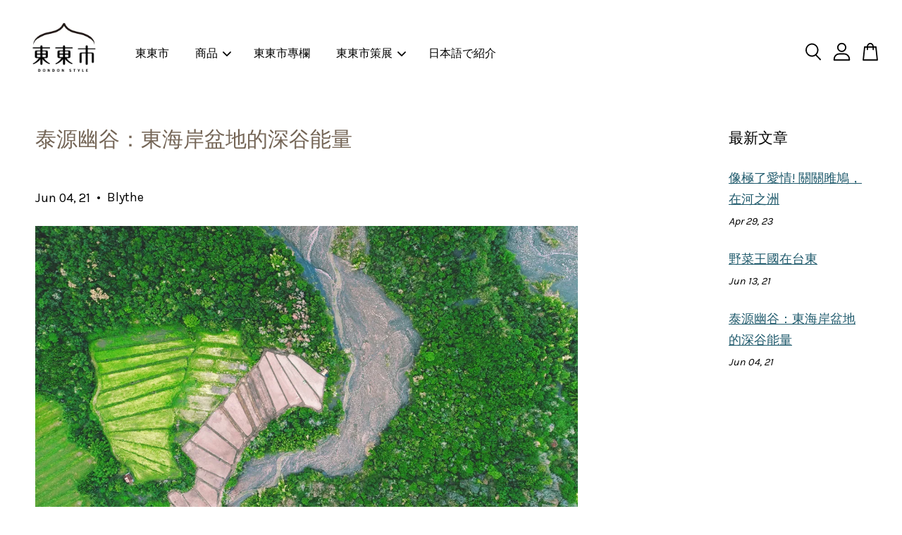

--- FILE ---
content_type: text/html; charset=UTF-8
request_url: https://www.dondonstyle.com/blogs/%E7%94%A2%E5%9C%B0%E7%9B%B4%E6%93%8A/%E6%B3%B0%E6%BA%90%E5%B9%BD%E8%B0%B7-%E6%9D%B1%E6%B5%B7%E5%B2%B8%E7%9B%86%E5%9C%B0%E7%9A%84%E6%B7%B1%E8%B0%B7%E8%83%BD%E9%87%8F
body_size: 46817
content:
<!doctype html>
<!--[if lt IE 7]><html class="no-js lt-ie9 lt-ie8 lt-ie7" lang="en"> <![endif]-->
<!--[if IE 7]><html class="no-js lt-ie9 lt-ie8" lang="en"> <![endif]-->
<!--[if IE 8]><html class="no-js lt-ie9" lang="en"> <![endif]-->
<!--[if IE 9 ]><html class="ie9 no-js"> <![endif]-->
<!--[if (gt IE 9)|!(IE)]><!--> <html class="no-js"> <!--<![endif]-->
<head>

  <!-- Basic page needs ================================================== -->
  <meta charset="utf-8">
  <meta http-equiv="X-UA-Compatible" content="IE=edge,chrome=1">

  
  <link rel="icon" href="https://cdn.store-assets.com/s/745059/f/7072083.png" />
  

  <!-- Title and description ================================================== -->
  <title>
  泰源幽谷：東海岸盆地的深谷能量 &ndash; 東東市- 台東生活風格選品
  </title>

  
  <meta name="description" content="隱身於海岸與縱谷間人煙罕至的秘境 沿著台東海線，轉東河橋隨馬武窟溪南溪而上，會來到一座被海岸山脈包圍的美麗谷地——「泰源幽谷」。泰源幽谷，是東海岸唯一的封閉式盆地地形；終年雲霧繚繞，更因山勢落差產生垂直氣候帶，適種植物從熱帶、亞熱帶到溫帶皆有，種什麼活什麼，作物也特別鮮活美味。 在地人都知道，穿過「小馬隧道」進入谷內，就是所謂的「過山洞」。洞裡洞外，土地和空氣的氣息完全不一樣，洞裡種植作物更是自己人最津津樂道的美味，他們說「只有內行人才懂，吃米要吃洞裡米」。 當我坐在車上悠悠晃晃進入隧道，感覺">
  

  <!-- Social meta ================================================== -->
  

    <meta property="og:type" content="article">
    <meta property="og:title" content="泰源幽谷：東海岸盆地的深谷能量">
    <meta property="og:url" content="https://www.dondonstyle.com/blogs/產地直擊/泰源幽谷-東海岸盆地的深谷能量">
    
      <meta property="og:image" content="https://cdn.store-assets.com/s/745059/f/6840883.png">
      <meta property="og:image:secure_url" content="https://cdn.store-assets.com/s/745059/f/6840883.png">
    


<meta property="og:description" content="隱身於海岸與縱谷間人煙罕至的秘境 沿著台東海線，轉東河橋隨馬武窟溪南溪而上，會來到一座被海岸山脈包圍的美麗谷地——「泰源幽谷」。泰源幽谷，是東海岸唯一的封閉式盆地地形；終年雲霧繚繞，更因山勢落差產生垂直氣候帶，適種植物從熱帶、亞熱帶到溫帶皆有，種什麼活什麼，作物也特別鮮活美味。 在地人都知道，穿過「小馬隧道」進入谷內，就是所謂的「過山洞」。洞裡洞外，土地和空氣的氣息完全不一樣，洞裡種植作物更是自己人最津津樂道的美味，他們說「只有內行人才懂，吃米要吃洞裡米」。 當我坐在車上悠悠晃晃進入隧道，感覺">
<meta property="og:site_name" content="東東市- 台東生活風格選品">



  <meta name="twitter:card" content="summary_large_image">




  <meta name="twitter:title" content="泰源幽谷：東海岸盆地的深谷能量">
  <meta name="twitter:description" content="隱身於海岸與縱谷間人煙罕至的秘境 沿著台東海線，轉東河橋隨馬武窟溪南溪而上，會來到一座被海岸山脈包圍的美麗谷地——「泰源幽谷」。泰源幽谷，是東海岸唯一的封閉式盆地地形；終年雲霧繚繞，更因山勢落差產生垂直氣候帶，適種植物從熱帶、亞熱帶到溫帶皆有，種什麼活什麼，作物也特別鮮活美味。 在地人都知道，穿過「小馬隧道」進入谷內，就是所謂的「過山洞」。洞裡洞外，土地和空氣的氣息完全不一樣，洞裡種植作物更是自己">
  
    <meta property="twitter:image" content="https://cdn.store-assets.com/s/745059/f/6840883.png">
  




  <!-- Helpers ================================================== -->
  <link rel="canonical" href="https://www.dondonstyle.com/blogs/產地直擊/泰源幽谷-東海岸盆地的深谷能量">
  <meta name="viewport" content="width=device-width, initial-scale=1.0, minimum-scale=1.0, maximum-scale=3.0">
  <meta name="theme-color" content="">

  <!-- CSS ================================================== -->
  <link href="https://store-themes.easystore.co/745059/themes/3809/assets/timber.css?t=1765306881" rel="stylesheet" type="text/css" media="screen" />
  <link href="https://store-themes.easystore.co/745059/themes/3809/assets/theme.css?t=1765306881" rel="stylesheet" type="text/css" media="screen" />

  



<link href="https://fonts.googleapis.com/css?family=Karla:400,700&display=swap" rel="stylesheet">


  <script src="//ajax.googleapis.com/ajax/libs/jquery/1.11.0/jquery.min.js" type="text/javascript" ></script>
  <!-- Header hook for plugins ================================================== -->
  
<!-- ScriptTags -->
<script>window.__st={'p': 'article', 'cid': ''};</script><script src='/assets/events.js'></script><script>(function(){function asyncLoad(){var urls=['/assets/traffic.js?v=1','https://apps.easystore.co/facebook-login/script.js?shop=dongdongcityxiuyi.easy.co'];for(var i=0;i<urls.length;i++){var s=document.createElement('script');s.type='text/javascript';s.async=true;s.src=urls[i];var x=document.getElementsByTagName('script')[0];x.parentNode.insertBefore(s, x);}}window.attachEvent ? window.attachEvent('onload', asyncLoad) : window.addEventListener('load', asyncLoad, false);})();</script>
<!-- /ScriptTags -->


  
<!--[if lt IE 9]>
<script src="//cdnjs.cloudflare.com/ajax/libs/html5shiv/3.7.2/html5shiv.min.js" type="text/javascript" ></script>
<script src="https://store-themes.easystore.co/745059/themes/3809/assets/respond.min.js?t=1765306881" type="text/javascript" ></script>
<link href="https://store-themes.easystore.co/745059/themes/3809/assets/respond-proxy.html" id="respond-proxy" rel="respond-proxy" />
<link href="//www.dondonstyle.com/search?q=10487bfa02a8f95e9de868f210b44320" id="respond-redirect" rel="respond-redirect" />
<script src="//www.dondonstyle.com/search?q=10487bfa02a8f95e9de868f210b44320" type="text/javascript"></script>
<![endif]-->



  <script src="https://store-themes.easystore.co/745059/themes/3809/assets/modernizr.min.js?t=1765306881" type="text/javascript" ></script>

  
  
  <script>
  (function(i,s,o,g,r,a,m){i['GoogleAnalyticsObject']=r;i[r]=i[r]||function(){
  (i[r].q=i[r].q||[]).push(arguments)},i[r].l=1*new Date();a=s.createElement(o),
  m=s.getElementsByTagName(o)[0];a.async=1;a.src=g;m.parentNode.insertBefore(a,m)
  })(window,document,'script','https://www.google-analytics.com/analytics.js','ga');

  ga('create', '', 'auto','myTracker');
  ga('myTracker.send', 'pageview');

  </script>
  
</head>

<body id="---------------------------------------------" class="template-article  " >

  <ul id="MobileNav" class="mobile-nav">
  
  <li class="mobile-nav_icon-x">
    
      




  	
  	<span class="MobileNavTrigger icon icon-x"></span>
  </li>
  
  <li class="mobile-nav__link header-bar__search-wrapper">
    
    <div class="header-bar__module header-bar__search mobile-nav_search">
      
  <form action="/search" method="get" class="header-bar__search-form clearfix" role="search">
    
    <button type="submit" class="btn icon-fallback-text header-bar__search-submit">
      <span class="icon icon-search" aria-hidden="true"></span>
      <span class="fallback-text">搜尋</span>
    </button>
    <input type="search" name="q" value="" aria-label="搜尋" class="header-bar__search-input" placeholder="搜尋" autocomplete="off">
    <div class="dropdown" id="searchDropdown"></div>
    <input type="hidden" name="search_history" id="search_history">
  </form>




<script>
  var _search_history_listings = ""
  if(_search_history_listings != "") localStorage.setItem('searchHistory', JSON.stringify(_search_history_listings));

  function clearAll() {
    localStorage.removeItem('searchHistory');
  
    var customer = "";
    if(customer) {
      // Your logic to clear all data or call an endpoint
      fetch('/account/search_histories', {
          method: 'DELETE',
          headers: {
            "Content-Type": "application/json",
            "X-Requested-With": "XMLHttpRequest"
          },
          body: JSON.stringify({
            _token: "2firFfSApQhym2bW0U3kvKwsN4run0Dy63I3mt8K"
          }),
      })
      .then(response => response.json())
    }
  }
  // End - store view history in local storage
  
  // search history dropdown  
  var searchInputs = document.querySelectorAll('input[type=search]');
  
  if(searchInputs.length > 0) {
    
    searchInputs.forEach((searchInput)=>{
    
      searchInput.addEventListener('focus', function() {
        var searchDropdown = searchInput.closest('form').querySelector('#searchDropdown');
        searchDropdown.innerHTML = ''; // Clear existing items
  
        // retrieve data from local storage
        var searchHistoryData = JSON.parse(localStorage.getItem('searchHistory')) || [];
  
        // Convert JSON to string
        var search_history_json = JSON.stringify(searchHistoryData);
  
        // Set the value of the hidden input
        searchInput.closest('form').querySelector("#search_history").value = search_history_json;
  
        // create dropdown items
        var clearAllItem = document.createElement('div');
        clearAllItem.className = 'dropdown-item clear-all';
        clearAllItem.textContent = 'Clear';
        clearAllItem.addEventListener('click', function() {
            clearAll();
            searchDropdown.style.display = 'none';
            searchInput.classList.remove('is-focus');
        });
        searchDropdown.appendChild(clearAllItem);
  
        // create dropdown items
        searchHistoryData.forEach(function(item) {
          var dropdownItem = document.createElement('div');
          dropdownItem.className = 'dropdown-item';
          dropdownItem.textContent = item.term;
          dropdownItem.addEventListener('click', function() {
            searchInput.value = item.term;
            searchDropdown.style.display = 'none';
          });
          searchDropdown.appendChild(dropdownItem);
        });
  
        if(searchHistoryData.length > 0){
          // display the dropdown
          searchInput.classList.add('is-focus');
          document.body.classList.add('search-input-focus');
          searchDropdown.style.display = 'block';
        }
      });
  
      searchInput.addEventListener("focusout", (event) => {
        var searchDropdown = searchInput.closest('form').querySelector('#searchDropdown');
        searchInput.classList.remove('is-focus');
        searchDropdown.classList.add('transparent');
        setTimeout(()=>{
          searchDropdown.style.display = 'none';
          searchDropdown.classList.remove('transparent');
          document.body.classList.remove('search-input-focus');
        }, 400);
      });
    })
  }
  // End - search history dropdown
</script>
    </div>
    
  </li>
  
  
  
  <li class="mobile-nav__link" aria-haspopup="true">
    
    <a href="/" >
      東東市
    </a>
    
  </li>
  
  
  <li class="mobile-nav__link" aria-haspopup="true">
    
    
    <a href="/collections/all" class="mobile-nav__parent-link">
      商品
    </a>
    <span class="mobile-nav__sublist-trigger">
      <span class="icon-fallback-text mobile-nav__sublist-expand">
  <span class="icon icon-plus" aria-hidden="true"></span>
  <span class="fallback-text">+</span>
</span>
<span class="icon-fallback-text mobile-nav__sublist-contract">
  <span class="icon icon-minus" aria-hidden="true"></span>
  <span class="fallback-text">-</span>
</span>

    </span>
    <ul class="mobile-nav__sublist">
      
      
      <li class="mobile-nav__sublist-link" aria-haspopup="true">
        
        <a href="/collections/新品推薦" >
          新品推薦
        </a>
        
      </li>
      
      
      <li class="mobile-nav__sublist-link" aria-haspopup="true">
        
        <a href="/collections/人氣推薦" >
          人氣推薦
        </a>
        
      </li>
      
      
      <li class="mobile-nav__sublist-link" aria-haspopup="true">
        
        <a href="/collections/台東-木工藝" >
          | 木工藝
        </a>
        
      </li>
      
      
      <li class="mobile-nav__sublist-link" aria-haspopup="true">
        
        <a href="/collections/台東-陶工藝" >
          | 陶工藝
        </a>
        
      </li>
      
      
      <li class="mobile-nav__sublist-link" aria-haspopup="true">
        
        <a href="/collections/台東-編織品" >
          | 編織品
        </a>
        
      </li>
      
      
      <li class="mobile-nav__sublist-link" aria-haspopup="true">
        
        <a href="/collections/家飾擺件" >
          | 家飾擺件
        </a>
        
      </li>
      
      
      <li class="mobile-nav__sublist-link" aria-haspopup="true">
        
        <a href="/collections/衣飾圍裙" >
          | 衣飾圍裙
        </a>
        
      </li>
      
      
      <li class="mobile-nav__sublist-link" aria-haspopup="true">
        
        <a href="/collections/台東-手作品" >
          | 手作品
        </a>
        
      </li>
      
      
      <li class="mobile-nav__sublist-link" aria-haspopup="true">
        
        <a href="/collections/台東-清潔劑" >
          | 潔膚保養
        </a>
        
      </li>
      
      
      <li class="mobile-nav__sublist-link" aria-haspopup="true">
        
        <a href="/collections/台東-手工皂" >
          | 手工皂
        </a>
        
      </li>
      
      
      <li class="mobile-nav__sublist-link" aria-haspopup="true">
        
        <a href="/collections/清潔劑" >
          | 居家清潔
        </a>
        
      </li>
      
      
      <li class="mobile-nav__sublist-link" aria-haspopup="true">
        
        <a href="/collections/台東-紅烏龍" >
          | 紅烏龍
        </a>
        
      </li>
      
      
      <li class="mobile-nav__sublist-link" aria-haspopup="true">
        
        <a href="/collections/台東-香草茶" >
          | 香草茶
        </a>
        
      </li>
      
      
      <li class="mobile-nav__sublist-link" aria-haspopup="true">
        
        <a href="/collections/台東-土特產" >
          | 茶類特產
        </a>
        
      </li>
      
      
      <li class="mobile-nav__sublist-link" aria-haspopup="true">
        
        <a href="/collections/台東-泡咖啡" >
          | 咖啡
        </a>
        
      </li>
      
      
      <li class="mobile-nav__sublist-link" aria-haspopup="true">
        
        <a href="/collections/酒類" >
          | 酒類
        </a>
        
      </li>
      
      
      <li class="mobile-nav__sublist-link" aria-haspopup="true">
        
        <a href="/collections/果汁飲品" >
          ｜果汁飲品
        </a>
        
      </li>
      
      
      <li class="mobile-nav__sublist-link" aria-haspopup="true">
        
        <a href="/collections/冰品" >
          | 冰品
        </a>
        
      </li>
      
      
      <li class="mobile-nav__sublist-link" aria-haspopup="true">
        
        <a href="/collections/台東-零食箱" >
          | 零食
        </a>
        
      </li>
      
      
      <li class="mobile-nav__sublist-link" aria-haspopup="true">
        
        <a href="/collections/米蜜糧" >
          | 米蜜糧
        </a>
        
      </li>
      
      
      <li class="mobile-nav__sublist-link" aria-haspopup="true">
        
        <a href="/collections/台東-醬料罐" >
          | 醬料罐
        </a>
        
      </li>
      
      
      <li class="mobile-nav__sublist-link" aria-haspopup="true">
        
        <a href="/collections/調味料" >
          | 調味料
        </a>
        
      </li>
      
      
      <li class="mobile-nav__sublist-link" aria-haspopup="true">
        
        <a href="/collections/禮盒組" >
          | 禮盒組
        </a>
        
      </li>
      
      
      <li class="mobile-nav__sublist-link" aria-haspopup="true">
        
        <a href="/collections/書籍" >
          ｜書籍刊物
        </a>
        
      </li>
      
      
      <li class="mobile-nav__sublist-link" aria-haspopup="true">
        
        <a href="/collections/台東-明信片" >
          | 明信片
        </a>
        
      </li>
      
      
      <li class="mobile-nav__sublist-link" aria-haspopup="true">
        
        <a href="/collections/未來市專區" >
          | 未來市專區
        </a>
        
      </li>
      
      
      <li class="mobile-nav__sublist-link" aria-haspopup="true">
        
        <a href="/collections/-茶尋台東" >
           | 茶尋台東
        </a>
        
      </li>
      
    </ul>
    
  </li>
  
  
  <li class="mobile-nav__link" aria-haspopup="true">
    
    <a href="/blogs/news" >
      東東市專欄
    </a>
    
  </li>
  
  
  <li class="mobile-nav__link" aria-haspopup="true">
    
    
    <a href="/events" class="mobile-nav__parent-link">
      東東市策展
    </a>
    <span class="mobile-nav__sublist-trigger">
      <span class="icon-fallback-text mobile-nav__sublist-expand">
  <span class="icon icon-plus" aria-hidden="true"></span>
  <span class="fallback-text">+</span>
</span>
<span class="icon-fallback-text mobile-nav__sublist-contract">
  <span class="icon icon-minus" aria-hidden="true"></span>
  <span class="fallback-text">-</span>
</span>

    </span>
    <ul class="mobile-nav__sublist">
      
      
      <li class="mobile-nav__sublist-link" aria-haspopup="true">
        
        <a href="/pages/tipi-life" >
          TIPI LIFE
        </a>
        
      </li>
      
      
      <li class="mobile-nav__sublist-link" aria-haspopup="true">
        
        <a href="/pages/smallvillageexhibition" >
          台東土地長出來的香氣
        </a>
        
      </li>
      
      
      <li class="mobile-nav__sublist-link" aria-haspopup="true">
        
        <a href="/pages/特展" >
          台東100色野菜皂展
        </a>
        
      </li>
      
      
      <li class="mobile-nav__sublist-link" aria-haspopup="true">
        
        <a href="/pages/whatfun2021" >
          2021直擊台東文創特展
        </a>
        
      </li>
      
    </ul>
    
  </li>
  
  
  <li class="mobile-nav__link" aria-haspopup="true">
    
    <a href="/pages/intro-jp" >
      日本語で紹介
    </a>
    
  </li>
  

  

  
  
  
  <li class="mobile-nav__link">
    <a href="/account/login">登入</a>
  </li>
  
  <li class="mobile-nav__link">
    <a href="/account/register">註冊帳號</a>
  </li>
  
  
  
  
</ul>
<div id="MobileNavOutside" class="mobile-nav-outside"></div>


<div id="PageContainer" class="page-container">
  
<!-- Snippet:global/body_start: Console Extension -->
<div id='es_console' style='display: none;'>745059</div>
<!-- /Snippet -->

  
    <style>
  .search-modal__form{
    position: relative;
  }
  
  .dropdown-wrapper {
    position: relative;
  }
  
  .dropdown-wrapper:hover .dropdown {
    display: block;
  }
  
  .header-icon-nav .dropdown {
    left: -80px;
  }
  
  .dropdown {
    display: none;
    position: absolute;
    top: 100%;
    left: 0px;
    width: 100%;
    padding: 8px;
    background-color: #fff;
    z-index: 1000;
    border-radius: 5px;
    border: 1px solid rgba(var(--color-foreground), 1);
    border-top: none;
    overflow-x: hidden;
    overflow-y: auto;
    max-height: 350px;
    min-width: 150px;
    box-shadow: 0 0 5px rgba(0,0,0,0.1);
  }
    
  .dropdown a{
    text-decoration: none;
    color: #000 !important;
  }
  
  .dropdown-item {
    padding: 0.4rem 2rem;
    cursor: pointer;
    line-height: 1.4;
    overflow: hidden;
    text-overflow: ellipsis;
    white-space: nowrap;
  }
  
  .dropdown-item:hover{
    background-color: #f3f3f3;
  }
  
  .search__input.is-focus{
    border-radius: 15px;
    border-bottom-left-radius: 0;
    border-bottom-right-radius: 0;
    border: 1px solid rgba(var(--color-foreground), 1);
    border-bottom: none;
    box-shadow: none;
  }
  
  .clear-all {
    text-align: right;
    padding: 0 2rem 0.2rem;
    line-height: 1;
    font-size: 70%;
    margin-bottom: -2px;
  }
  
  .clear-all:hover{
    background-color: #fff;
  }
  
  .referral-notification {
    position: absolute;
    top: 100%;
    right: -12px;
    background: white;
    border: 1px solid #e0e0e0;
    border-radius: 8px;
    box-shadow: 0 4px 12px rgba(0, 0, 0, 0.15);
    width: 280px;
    z-index: 1000;
    padding: 16px;
    margin-top: 8px;
    font-size: 14px;
    line-height: 1.4;
  }
  
  .referral-notification::before {
    content: '';
    position: absolute;
    top: -8px;
    right: 20px;
    width: 0;
    height: 0;
    border-left: 8px solid transparent;
    border-right: 8px solid transparent;
    border-bottom: 8px solid white;
  }
  
  .referral-notification::after {
    content: '';
    position: absolute;
    top: -9px;
    right: 20px;
    width: 0;
    height: 0;
    border-left: 8px solid transparent;
    border-right: 8px solid transparent;
    border-bottom: 8px solid #e0e0e0;
  }
  
  .referral-notification h4 {
    margin: 0 0 8px 0;
    color: #2196F3;
    font-size: 16px;
    font-weight: 600;
  }
  
  .referral-notification p {
    margin: 0 0 12px 0;
    color: #666;
  }
  
  .referral-notification .referral-code {
    background: #f5f5f5;
    padding: 8px;
    border-radius: 4px;
    font-family: monospace;
    font-size: 13px;
    text-align: center;
    margin: 8px 0;
    border: 1px solid #ddd;
  }
  
  .referral-notification .close-btn {
    position: absolute;
    top: 8px;
    right: 8px;
    background: none;
    border: none;
    font-size: 18px;
    color: #999;
    cursor: pointer;
    padding: 0;
    width: 20px;
    height: 20px;
    line-height: 1;
  }
  
  .referral-notification .close-btn:hover {
    color: #333;
  }
  
  .referral-notification .action-btn {
    background: #2196F3;
    color: white;
    border: none;
    padding: 8px 16px;
    border-radius: 4px;
    cursor: pointer;
    font-size: 12px;
    margin-right: 8px;
    margin-top: 8px;
  }
  
  .referral-notification .action-btn:hover {
    background: #1976D2;
  }
  
  .referral-notification .dismiss-btn {
    background: transparent;
    color: #666;
    border: 1px solid #ddd;
    padding: 8px 16px;
    border-radius: 4px;
    cursor: pointer;
    font-size: 12px;
    margin-top: 8px;
  }
  
  .referral-notification .dismiss-btn:hover {
    background: #f5f5f5;
  }
  .referral-modal__dialog {
    transform: translate(-50%, 0);
    transition: transform var(--duration-default) ease, visibility 0s;
    z-index: 10000;
    position: fixed;
    top: 20vh;
    left: 50%;
    width: 100%;
    max-width: 350px;
    box-shadow: 0 4px 12px rgba(0, 0, 0, 0.15);
    border-radius: 12px;
    background-color: #fff;
    color: #000;
    padding: 20px;
    text-align: center;
  }
  .modal-overlay.referral-modal-overlay {
    position: fixed;
    top: 0;
    left: 0;
    width: 100%;
    height: 100%;
    background-color: rgba(0, 0, 0, 0.7);
    z-index: 2001;
    display: block;
    opacity: 1;
    transition: opacity var(--duration-default) ease, visibility 0s;
  }
</style>

<header id="es_header_bar" class="header-bar  sticky-topbar">
  <div class="header-bg-wrapper">
    <div class="header-wrapper wrapper">
      

      <div class="logo-header" role="banner">

              
                    <div class="h1 site-header__logo" itemscope itemtype="http://schema.org/Organization">
              
                    
                        
                      	
                          <a href="/" class="logo-wrapper" itemprop="url">
                            <img src="https://cdn.store-assets.com/s/745059/f/6829363.png?width=350&format=webp" alt="東東市- 台東生活風格選品" itemprop="logo">
                          </a>
                        

                    
              
                </div>
              

      </div>

      <div class="header-nav-bar medium-down--hide">
          
<ul class="site-nav large--text-center" id="AccessibleNav">
  
    
    
      <li >
        <a href="/"  class="site-nav__link">東東市</a>
      </li>
    
  
    
    
      
      <li class="site-nav--has-dropdown" aria-haspopup="true">
        <a href="/collections/all"  class="site-nav__link">
          商品
          <span class="arrow-icon">
            <svg id="Layer_1" data-name="Layer 1" xmlns="http://www.w3.org/2000/svg" viewBox="0 0 100 100"><title>arrow down</title><path d="M50,78.18A7.35,7.35,0,0,1,44.82,76L3.15,34.36A7.35,7.35,0,1,1,13.55,24L50,60.44,86.45,24a7.35,7.35,0,1,1,10.4,10.4L55.21,76A7.32,7.32,0,0,1,50,78.18Z"/></svg>
          </span>
        </a>
        <ul class="site-nav__dropdown">
          
            
            
              <li >
                <a href="/collections/新品推薦"  class="site-nav__link">新品推薦</a>
              </li>
            
          
            
            
              <li >
                <a href="/collections/人氣推薦"  class="site-nav__link">人氣推薦</a>
              </li>
            
          
            
            
              <li >
                <a href="/collections/台東-木工藝"  class="site-nav__link">| 木工藝</a>
              </li>
            
          
            
            
              <li >
                <a href="/collections/台東-陶工藝"  class="site-nav__link">| 陶工藝</a>
              </li>
            
          
            
            
              <li >
                <a href="/collections/台東-編織品"  class="site-nav__link">| 編織品</a>
              </li>
            
          
            
            
              <li >
                <a href="/collections/家飾擺件"  class="site-nav__link">| 家飾擺件</a>
              </li>
            
          
            
            
              <li >
                <a href="/collections/衣飾圍裙"  class="site-nav__link">| 衣飾圍裙</a>
              </li>
            
          
            
            
              <li >
                <a href="/collections/台東-手作品"  class="site-nav__link">| 手作品</a>
              </li>
            
          
            
            
              <li >
                <a href="/collections/台東-清潔劑"  class="site-nav__link">| 潔膚保養</a>
              </li>
            
          
            
            
              <li >
                <a href="/collections/台東-手工皂"  class="site-nav__link">| 手工皂</a>
              </li>
            
          
            
            
              <li >
                <a href="/collections/清潔劑"  class="site-nav__link">| 居家清潔</a>
              </li>
            
          
            
            
              <li >
                <a href="/collections/台東-紅烏龍"  class="site-nav__link">| 紅烏龍</a>
              </li>
            
          
            
            
              <li >
                <a href="/collections/台東-香草茶"  class="site-nav__link">| 香草茶</a>
              </li>
            
          
            
            
              <li >
                <a href="/collections/台東-土特產"  class="site-nav__link">| 茶類特產</a>
              </li>
            
          
            
            
              <li >
                <a href="/collections/台東-泡咖啡"  class="site-nav__link">| 咖啡</a>
              </li>
            
          
            
            
              <li >
                <a href="/collections/酒類"  class="site-nav__link">| 酒類</a>
              </li>
            
          
            
            
              <li >
                <a href="/collections/果汁飲品"  class="site-nav__link">｜果汁飲品</a>
              </li>
            
          
            
            
              <li >
                <a href="/collections/冰品"  class="site-nav__link">| 冰品</a>
              </li>
            
          
            
            
              <li >
                <a href="/collections/台東-零食箱"  class="site-nav__link">| 零食</a>
              </li>
            
          
            
            
              <li >
                <a href="/collections/米蜜糧"  class="site-nav__link">| 米蜜糧</a>
              </li>
            
          
            
            
              <li >
                <a href="/collections/台東-醬料罐"  class="site-nav__link">| 醬料罐</a>
              </li>
            
          
            
            
              <li >
                <a href="/collections/調味料"  class="site-nav__link">| 調味料</a>
              </li>
            
          
            
            
              <li >
                <a href="/collections/禮盒組"  class="site-nav__link">| 禮盒組</a>
              </li>
            
          
            
            
              <li >
                <a href="/collections/書籍"  class="site-nav__link">｜書籍刊物</a>
              </li>
            
          
            
            
              <li >
                <a href="/collections/台東-明信片"  class="site-nav__link">| 明信片</a>
              </li>
            
          
            
            
              <li >
                <a href="/collections/未來市專區"  class="site-nav__link">| 未來市專區</a>
              </li>
            
          
            
            
              <li >
                <a href="/collections/-茶尋台東"  class="site-nav__link"> | 茶尋台東</a>
              </li>
            
          
        </ul>
      </li>
    
  
    
    
      <li >
        <a href="/blogs/news"  class="site-nav__link">東東市專欄</a>
      </li>
    
  
    
    
      
      <li class="site-nav--has-dropdown" aria-haspopup="true">
        <a href="/events"  class="site-nav__link">
          東東市策展
          <span class="arrow-icon">
            <svg id="Layer_1" data-name="Layer 1" xmlns="http://www.w3.org/2000/svg" viewBox="0 0 100 100"><title>arrow down</title><path d="M50,78.18A7.35,7.35,0,0,1,44.82,76L3.15,34.36A7.35,7.35,0,1,1,13.55,24L50,60.44,86.45,24a7.35,7.35,0,1,1,10.4,10.4L55.21,76A7.32,7.32,0,0,1,50,78.18Z"/></svg>
          </span>
        </a>
        <ul class="site-nav__dropdown">
          
            
            
              <li >
                <a href="/pages/tipi-life"  class="site-nav__link">TIPI LIFE</a>
              </li>
            
          
            
            
              <li >
                <a href="/pages/smallvillageexhibition"  class="site-nav__link">台東土地長出來的香氣</a>
              </li>
            
          
            
            
              <li >
                <a href="/pages/特展"  class="site-nav__link">台東100色野菜皂展</a>
              </li>
            
          
            
            
              <li >
                <a href="/pages/whatfun2021"  class="site-nav__link">2021直擊台東文創特展</a>
              </li>
            
          
        </ul>
      </li>
    
  
    
    
      <li >
        <a href="/pages/intro-jp"  class="site-nav__link">日本語で紹介</a>
      </li>
    
  
  
  
      
        
          
        
          
        
      
  
  
  
</ul>

      </div>

      <div class="desktop-header-nav medium-down--hide">


        <div class="header-subnav">
          






          <div class="header-icon-nav">

                

                


                
                  
                    <div class="header-bar__module">
                      
  <a class="popup-with-form" href="#search-form">
    



	<svg class="icon-search svg-icon" id="Layer_1" data-name="Layer 1" xmlns="http://www.w3.org/2000/svg" viewBox="0 0 100 100"><title>icon-search</title><path d="M68.5,65.87a35.27,35.27,0,1,0-5.4,4.5l23.11,23.1a3.5,3.5,0,1,0,5-4.94ZM14.82,41A28.47,28.47,0,1,1,43.28,69.43,28.5,28.5,0,0,1,14.82,41Z"/></svg>    

  

  </a>



<!-- form itself -->
<div id="search-form" class="white-popup-block mfp-hide popup-search">
  <div class="popup-search-content">
    <form action="/search" method="get" class="input-group search-bar" role="search">
      
      <span class="input-group-btn">
        <button type="submit" class="btn">
        	



	<svg class="icon-search svg-icon" id="Layer_1" data-name="Layer 1" xmlns="http://www.w3.org/2000/svg" viewBox="0 0 100 100"><title>icon-search</title><path d="M68.5,65.87a35.27,35.27,0,1,0-5.4,4.5l23.11,23.1a3.5,3.5,0,1,0,5-4.94ZM14.82,41A28.47,28.47,0,1,1,43.28,69.43,28.5,28.5,0,0,1,14.82,41Z"/></svg>    

  

        </button>
      </span>
      <input type="search" name="q" value="" placeholder="搜尋" class="input-group-field" aria-label="搜尋" placeholder="搜尋" autocomplete="off">
      <div class="dropdown" id="searchDropdown"></div>
      <input type="hidden" name="search_history" id="search_history">
    </form>
  </div>
</div>

<script src="https://store-themes.easystore.co/745059/themes/3809/assets/magnific-popup.min.js?t=1765306881" type="text/javascript" ></script>
<script>
$(document).ready(function() {
	$('.popup-with-form').magnificPopup({
		type: 'inline',
		preloader: false,
		focus: '#name',
      	mainClass: 'popup-search-bg-wrapper',

		// When elemened is focused, some mobile browsers in some cases zoom in
		// It looks not nice, so we disable it:
		callbacks: {
			beforeOpen: function() {
				if($(window).width() < 700) {
					this.st.focus = false;
				} else {
					this.st.focus = '#name';
				}
			}
		}
	});
});
</script>


<script>
  var _search_history_listings = ""
  if(_search_history_listings != "") localStorage.setItem('searchHistory', JSON.stringify(_search_history_listings));

  function clearAll() {
    localStorage.removeItem('searchHistory');
  
    var customer = "";
    if(customer) {
      // Your logic to clear all data or call an endpoint
      fetch('/account/search_histories', {
          method: 'DELETE',
          headers: {
            "Content-Type": "application/json",
            "X-Requested-With": "XMLHttpRequest"
          },
          body: JSON.stringify({
            _token: "2firFfSApQhym2bW0U3kvKwsN4run0Dy63I3mt8K"
          }),
      })
      .then(response => response.json())
    }
  }
  // End - store view history in local storage
  
  // search history dropdown  
  var searchInputs = document.querySelectorAll('input[type=search]');
  
  if(searchInputs.length > 0) {
    
    searchInputs.forEach((searchInput)=>{
    
      searchInput.addEventListener('focus', function() {
        var searchDropdown = searchInput.closest('form').querySelector('#searchDropdown');
        searchDropdown.innerHTML = ''; // Clear existing items
  
        // retrieve data from local storage
        var searchHistoryData = JSON.parse(localStorage.getItem('searchHistory')) || [];
  
        // Convert JSON to string
        var search_history_json = JSON.stringify(searchHistoryData);
  
        // Set the value of the hidden input
        searchInput.closest('form').querySelector("#search_history").value = search_history_json;
  
        // create dropdown items
        var clearAllItem = document.createElement('div');
        clearAllItem.className = 'dropdown-item clear-all';
        clearAllItem.textContent = 'Clear';
        clearAllItem.addEventListener('click', function() {
            clearAll();
            searchDropdown.style.display = 'none';
            searchInput.classList.remove('is-focus');
        });
        searchDropdown.appendChild(clearAllItem);
  
        // create dropdown items
        searchHistoryData.forEach(function(item) {
          var dropdownItem = document.createElement('div');
          dropdownItem.className = 'dropdown-item';
          dropdownItem.textContent = item.term;
          dropdownItem.addEventListener('click', function() {
            searchInput.value = item.term;
            searchDropdown.style.display = 'none';
          });
          searchDropdown.appendChild(dropdownItem);
        });
  
        if(searchHistoryData.length > 0){
          // display the dropdown
          searchInput.classList.add('is-focus');
          document.body.classList.add('search-input-focus');
          searchDropdown.style.display = 'block';
        }
      });
  
      searchInput.addEventListener("focusout", (event) => {
        var searchDropdown = searchInput.closest('form').querySelector('#searchDropdown');
        searchInput.classList.remove('is-focus');
        searchDropdown.classList.add('transparent');
        setTimeout(()=>{
          searchDropdown.style.display = 'none';
          searchDropdown.classList.remove('transparent');
          document.body.classList.remove('search-input-focus');
        }, 400);
      });
    })
  }
  // End - search history dropdown
</script>
                    </div>
                  
                




                
                  <div class="header-bar__module dropdown-wrapper" style="position: relative;">
                    
                      <a href="/account/login">



    <svg class="svg-icon" id="Layer_1" data-name="Layer 1" xmlns="http://www.w3.org/2000/svg" viewBox="0 0 100 100"><title>icon-profile</title><path d="M50,51.8A24.4,24.4,0,1,0,25.6,27.4,24.43,24.43,0,0,0,50,51.8ZM50,10A17.4,17.4,0,1,1,32.6,27.4,17.43,17.43,0,0,1,50,10Z"/><path d="M62.66,57.66H37.34a30.54,30.54,0,0,0-30.5,30.5V93.5a3.5,3.5,0,0,0,3.5,3.5H89.66a3.5,3.5,0,0,0,3.5-3.5V88.16A30.54,30.54,0,0,0,62.66,57.66ZM86.16,90H13.84V88.16a23.53,23.53,0,0,1,23.5-23.5H62.66a23.53,23.53,0,0,1,23.5,23.5Z"/></svg>

  
</a>

                      <!-- Referral Notification Popup for Desktop -->
                      <div id="referralNotification" class="referral-notification" style="display: none;">
                        <button class="close-btn" onclick="dismissReferralNotification()">&times;</button>
                        <div style="text-align: center; margin-bottom: 16px;">
                          <div style="width: 100px; height: 100px; margin: 0 auto;">
                            <img src="https://resources.easystore.co/storefront/icons/channels/vector_referral_program.svg">
                          </div>
                        </div>
                        <p id="referralSignupMessage" style="text-align: center; font-size: 14px; color: #666; margin: 0 0 20px 0;">
                          您的好友送您   回饋金！立即註冊領取。
                        </p>
                        <div style="text-align: center;">
                          <button class="btn" onclick="goToSignupPage()" style="width: 100%; color: #fff;">
                            註冊
                          </button>
                        </div>
                      </div>
                    
                  </div>
                

                <div class="header-bar__module cart-page-link-wrapper">
                  <span class="header-bar__sep" aria-hidden="true"></span>
                  <a class="CartDrawerTrigger cart-page-link">
                    



	<svg class="svg-icon" id="Layer_1" data-name="Layer 1" xmlns="http://www.w3.org/2000/svg" viewBox="0 0 100 100"><title>icon-bag</title><path d="M91.78,93.11,84.17,24.44a3.5,3.5,0,0,0-3.48-3.11H69.06C67.53,10.94,59.57,3,50,3S32.47,10.94,30.94,21.33H19.31a3.5,3.5,0,0,0-3.48,3.11L8.22,93.11A3.49,3.49,0,0,0,11.69,97H88.31a3.49,3.49,0,0,0,3.47-3.89ZM50,10c5.76,0,10.6,4.83,12,11.33H38.05C39.4,14.83,44.24,10,50,10ZM15.6,90l6.84-61.67h8.23v9.84a3.5,3.5,0,0,0,7,0V28.33H62.33v9.84a3.5,3.5,0,0,0,7,0V28.33h8.23L84.4,90Z"/></svg>	

  

                    <span class="cart-count header-bar__cart-count hidden-count">0</span>
                  </a>
                </div>


                
                  
                


          </div>
        </div>



      </div>
      
	  <div class="mobile-header-icons large--hide">
        
        <div class="large--hide">
          
              
                
                  
                        <a href="/account/login">



    <svg class="svg-icon" id="Layer_1" data-name="Layer 1" xmlns="http://www.w3.org/2000/svg" viewBox="0 0 100 100"><title>icon-profile</title><path d="M50,51.8A24.4,24.4,0,1,0,25.6,27.4,24.43,24.43,0,0,0,50,51.8ZM50,10A17.4,17.4,0,1,1,32.6,27.4,17.43,17.43,0,0,1,50,10Z"/><path d="M62.66,57.66H37.34a30.54,30.54,0,0,0-30.5,30.5V93.5a3.5,3.5,0,0,0,3.5,3.5H89.66a3.5,3.5,0,0,0,3.5-3.5V88.16A30.54,30.54,0,0,0,62.66,57.66ZM86.16,90H13.84V88.16a23.53,23.53,0,0,1,23.5-23.5H62.66a23.53,23.53,0,0,1,23.5,23.5Z"/></svg>

  
</a>
                  
                
                  
                
              
          
        </div>


        <!--  Mobile cart  -->
        <div class="large--hide">
          <a class="CartDrawerTrigger cart-page-link mobile-cart-page-link">
            



	<svg class="svg-icon" id="Layer_1" data-name="Layer 1" xmlns="http://www.w3.org/2000/svg" viewBox="0 0 100 100"><title>icon-bag</title><path d="M91.78,93.11,84.17,24.44a3.5,3.5,0,0,0-3.48-3.11H69.06C67.53,10.94,59.57,3,50,3S32.47,10.94,30.94,21.33H19.31a3.5,3.5,0,0,0-3.48,3.11L8.22,93.11A3.49,3.49,0,0,0,11.69,97H88.31a3.49,3.49,0,0,0,3.47-3.89ZM50,10c5.76,0,10.6,4.83,12,11.33H38.05C39.4,14.83,44.24,10,50,10ZM15.6,90l6.84-61.67h8.23v9.84a3.5,3.5,0,0,0,7,0V28.33H62.33v9.84a3.5,3.5,0,0,0,7,0V28.33h8.23L84.4,90Z"/></svg>	

  

            <span class="cart-count hidden-count">0</span>
          </a>
        </div>

        <!--  Mobile hamburger  -->
        <div class="large--hide">
          <a class="mobile-nav-trigger MobileNavTrigger">
            



    <svg class="svg-icon" id="Layer_1" data-name="Layer 1" xmlns="http://www.w3.org/2000/svg" viewBox="0 0 100 100"><title>icon-nav-menu</title><path d="M6.7,26.34H93a3.5,3.5,0,0,0,0-7H6.7a3.5,3.5,0,0,0,0,7Z"/><path d="M93.3,46.5H7a3.5,3.5,0,0,0,0,7H93.3a3.5,3.5,0,1,0,0-7Z"/><path d="M93.3,73.66H7a3.5,3.5,0,1,0,0,7H93.3a3.5,3.5,0,0,0,0-7Z"/></svg>

  

          </a>
        </div>
      
        
          
          <!-- Referral Notification Modal for Mobile -->
          <details-modal class="referral-modal" id="referralMobileModal">
            <details>
              <summary class="referral-modal__toggle" aria-haspopup="dialog" aria-label="Open referral modal" style="display: none;">
              </summary>
              <div class="modal-overlay referral-modal-overlay"></div>
              <div class="referral-modal__dialog" role="dialog" aria-modal="true" aria-label="Referral notification">
                <div class="referral-modal__content">
                  <button type="button" class="modal__close-button" aria-label="Close" onclick="closeMobileReferralModal()" style="position: absolute; top: 16px; right: 16px; background: none; border: none; font-size: 24px; cursor: pointer;">
                    &times;
                  </button>

                  <div style="margin-bottom: 24px;">
                    <div style="width: 120px; height: 120px; margin: 0 auto 20px;">
                      <img src="https://resources.easystore.co/storefront/icons/channels/vector_referral_program.svg" style="width: 100%; height: 100%;">
                    </div>
                  </div>

                  <p id="referralSignupMessageMobile" style="font-size: 16px; color: #333; margin: 0 0 30px 0; line-height: 1.5;">
                    您的好友送您   回饋金！立即註冊領取。
                  </p>

                  <button type="button" class="btn" onclick="goToSignupPageFromMobile()" style="width: 100%; color: #fff;">
                    註冊
                  </button>
                </div>
              </div>
            </details>
          </details-modal>
          
        
        
      </div>
		
    </div>
  </div>
</header>






    
    <main class="wrapper main-content" role="main">
      <div class="grid">
          <div class="grid__item">
            
  
            



 <!-- paginate article.comments by 5 %} -->



<div class="grid">

  <article class="grid__item large--four-fifths" itemscope itemtype="http://schema.org/Article">
  <meta itemscope itemprop="mainEntityOfPage"  itemType="https://schema.org/WebPage" itemid="https://www.dondonstyle.com/blogs/產地直擊/泰源幽谷-東海岸盆地的深谷能量"/>
  <meta itemprop="dateModified" content='2023-10-06T23:04:31.000+08:00'>
  <div itemprop="publisher" itemscope itemtype="https://schema.org/Organization">
    <meta itemprop="url" content="https://www.dondonstyle.com">
    <div itemprop="logo" itemscope itemtype="https://schema.org/ImageObject">
      <meta itemprop="url" content="https://cdn.store-assets.com/s/745059/f/6829363.png?width=350&format=webp">
      <meta itemprop="width" content="600">
      <meta itemprop="height" content="60">
    </div>
    <meta itemprop="name" content="Blythe">
  </div>

    <div class="grid">
      <div class="grid__item large--ten-twelfths">

        <header class="section-header">
          <h1 class="section-header__title" itemprop="headline">泰源幽谷：東海岸盆地的深谷能量</h1>
        </header>

        <p>
          <time itemprop="datePublished" content='2021-06-04T22:07:50.000+08:00' datetime="2021-06-04">Jun 04, 21</time>
          
            <span class="meta-sep" style="font-size:1em;" itemprop="author" itemscope itemtype="https://schema.org/Person">&#8226;
            <span style="padding:0 5px;" itemprop="name">Blythe</span>
            </span>
            
          
        </p>
        <div class="rte" itemprop="articleBody">
          <div itemprop="image" itemscope itemtype="https://schema.org/ImageObject">
            
              
              <img src="https://cdn.store-assets.com/s/745059/f/6840883.png?width=1200&format=webp" alt="泰源幽谷：東海岸盆地的深谷能量" class="article__image" />
            
            <meta itemprop="url" content="https://cdn.store-assets.com/s/745059/f/6840883.png">
            <meta itemprop="width" content="800">
            <meta itemprop="height" content="800">
          </div>
          <link href='/assets/css/froala_style.min.css' rel='stylesheet' type='text/css'/><div class='fr-view'><p><span style="font-size: 11px;"><strong>隱身於海岸與縱谷間人煙罕至的秘境</strong></span></p><p><span style="font-size: 11px;">沿著台東海線，轉東河橋隨馬武窟溪南溪而上，會來到一座被海岸山脈包圍的美麗谷地&mdash;&mdash;「泰源幽谷」。泰源幽谷，是東海岸唯一的封閉式盆地地形；終年雲霧繚繞，更因山勢落差產生垂直氣候帶，適種植物從熱帶、亞熱帶到溫帶皆有，種什麼活什麼，作物也特別鮮活美味。</span></p><p><span style="font-size: 11px;"><img src="https://cdn.store-assets.com/s/745059/f/6840930.jpeg" alt="東東市 獼米 形象照3.jpg" title="東東市 獼米 形象照3.jpg" class="fr-fic fr-dii"></span><br></p><p><span style="font-size: 11px;"><span style="font-size: 11px;">在地人都知道，穿過「小馬隧道」進入谷內，就是所謂的「過山洞」。洞裡洞外，土地和空氣的氣息完全不一樣，洞裡種植作物更是自己人最津津樂道的美味，他們說「只有內行人才懂，吃米要吃洞裡米」。</span></span></p><p><span style="font-size: 11px;"><img src="https://cdn.store-assets.com/s/745059/f/6840924.jpeg" alt="東東市 獼米 形象照7.jpg" title="東東市 獼米 形象照7.jpg" class="fr-fic fr-dii"></span><br></p><p><span style="font-size: 11px;">當我坐在車上悠悠晃晃進入隧道，感覺自己像是神隱少女裡穿越異世界的千尋；當終抵幽谷後，感覺自己找到的大概是陶淵明「緣溪行，忘路之遠近」的桃花源吧！而谷深人遠，山高溪急，土地幾乎都是水源保護區，這裏除了是香草種植農場，也是各類稻米、水果產地，還到處都看得到保育類台灣獼猴，而獼猴也是泰源幽谷獼米品牌的命名由來，這次讓我們來介紹洞裡的米 - 獼米吧！</span></p><p><span style="font-size: 11px;"><img src="https://cdn.store-assets.com/s/745059/f/6840935.jpeg" alt="東東市 獼米 形象照.jpg" title="東東市 獼米 形象照.jpg" class="fr-fic fr-dii"></span><br></p><p><span style="font-size: 11px;">身為農家第三代，泰源幽谷獼米品牌創辦人黃忠文與妻子蔡禮闈所堅持的，就是希望能一直給大家最健康、最真實、最貼近自然的食物，使幽谷裡美妙的米香，流傳到每個溫暖的餐桌上。</span></p><p><span style="font-size: 11px;"><img src="https://cdn.store-assets.com/s/745059/f/6840953.jpeg" alt="東東市 獼米 五色米 形象照.jpg" title="東東市 獼米 五色米 形象照.jpg" class="fr-fic fr-dii"></span><br></p><p><span style="font-size: 11px;"><img src="https://cdn.store-assets.com/s/745059/f/6840941.jpeg" alt="東東市 獼米 形象照5.jpg" title="東東市 獼米 形象照5.jpg" class="fr-fic fr-dii"></span><br></p><h3><span style="font-size: 12px; color: rgb(65, 168, 95);">DonDon Picks</span></h3><p><span style="font-size: 11px;">介紹品牌：<strong>泰</strong><strong>源幽谷獼米</strong></span></p><p><span style="font-size: 11px;"><img src="https://cdn.store-assets.com/s/745059/f/6840907.png" alt="東東市 獼米 五鑽米.jpg" title="東東市 獼米 五鑽米.jpg" class="fr-fic fr-dii"></span><br></p><p><span style="font-size: 11px;"><strong><span style="color: rgb(243, 121, 52);">五鑽能量米</span></strong></span></p><p><span style="font-size: 11px;">泰源幽谷得天獨厚的自然環境，雲霧圍繞、土壤、氣候、水質都是極佳的狀態，種出來的米吃起來口感軟Q，不需浸泡就能直接烹煮。特別設計低熱量高營養五種米類的顏色代表農作物豐厚的意思，也讓養生與養身的營養價值N次方！</span></p><ul><li><span style="font-size: 11px;">成分：紅藜、黑米、糙米、紅米、白米</span></li><li><span style="font-size: 11px;">價格：350元/600克</span></li></ul><h3><img src="https://cdn.store-assets.com/s/745059/f/6840962.jpeg" alt="東東市 獼米 雅金禮袋1.jpg" title="東東市 獼米 雅金禮袋1.jpg" class="fr-fic fr-dii"><br></h3><h3><span style="font-size: 11px; color: rgb(243, 121, 52);">忘幽谷雅金獼米禮袋</span></h3><p><span style="font-size: 11px;">融合原住民文化圖騰的米粒圖樣，增加節慶感，天、地、山、水的自然意象，蘊含天地萬物的美好，開啟禮物的瞬間，福氣滿溢。</span></p><ul><li><span style="font-size: 11px;">成分：黑米、紅米、黃金糙米</span></li><li><span style="font-size: 11px;">價格：390元 /每米類200克共600克(煮食約8碗飯)</span></li></ul></div>
          

        </div>

        
          <hr class="hr--clear hr--small">
          
  
  





<div class="social-sharing is-clean" data-permalink="https://www.dondonstyle.com/blogs/產地直擊/泰源幽谷-東海岸盆地的深谷能量">

  
    <a target="_blank" href="//www.facebook.com/sharer.php?u=https://www.dondonstyle.com/blogs/產地直擊/泰源幽谷-東海岸盆地的深谷能量" class="share-facebook">
      



    <svg class="facebook-share-icon-svg circle-share-icon" xmlns="http://www.w3.org/2000/svg" xmlns:xlink="http://www.w3.org/1999/xlink" viewBox="0 0 1024 1024"><defs><clipPath id="clip-path"><rect x="62.11" y="62.04" width="899.89" height="899.96" fill="none"/></clipPath></defs><title>Facebook</title><g id="Layer_1" data-name="Layer 1"><g clip-path="url(#clip-path)"><path d="M962,512C962,263.47,760.53,62,512,62S62,263.47,62,512c0,224.61,164.56,410.77,379.69,444.53V642.08H327.43V512H441.69V412.86c0-112.78,67.18-175.08,170-175.08,49.23,0,100.73,8.79,100.73,8.79V357.31H655.65c-55.9,0-73.34,34.69-73.34,70.28V512H707.12l-20,130.08H582.31V956.53C797.44,922.77,962,736.61,962,512Z" fill="#1877f2"/></g><path d="M687.17,642.08l20-130.08H582.31V427.59c0-35.59,17.44-70.28,73.34-70.28h56.74V246.57s-51.5-8.79-100.73-8.79c-102.79,0-170,62.3-170,175.08V512H327.43V642.08H441.69V956.53a454.61,454.61,0,0,0,140.62,0V642.08Z" fill="#fff"/></g></svg>

  

    </a>
  

  
    <a target="_blank" href="//twitter.com/share?text=泰源幽谷：東海岸盆地的深谷能量&amp;url=https://www.dondonstyle.com/blogs/產地直擊/泰源幽谷-東海岸盆地的深谷能量" class="share-twitter">
      



    <svg class="twitter-share-icon-svg circle-share-icon" viewBox="0 0 24 24" style="padding: 4px;background: #e9e9e9;border-radius: 50%;" stroke-width="2" stroke="currentColor" fill="none" stroke-linecap="round" stroke-linejoin="round">
      <path stroke="none" d="M0 0h24v24H0z" fill="none" style="fill: none;"/>
      <path d="M4 4l11.733 16h4.267l-11.733 -16z" style="fill: none;" />
      <path d="M4 20l6.768 -6.768m2.46 -2.46l6.772 -6.772" style="fill: none;" />
    </svg>

  

    </a>
  

  

    
      <a target="_blank" href="//pinterest.com/pin/create/button/?url=https://www.dondonstyle.com/blogs/產地直擊/泰源幽谷-東海岸盆地的深谷能量&amp;media=https://cdn.store-assets.com/s/745059/f/6840883.png?width=1024&format=webp&amp;description=泰源幽谷：東海岸盆地的深谷能量" class="share-pinterest">
        



    <svg class="pinterest-share-icon-svg circle-share-icon" xmlns="http://www.w3.org/2000/svg" viewBox="0 0 1024 1024"><title>Pinterest</title><g id="Layer_1" data-name="Layer 1"><circle cx="512" cy="512" r="450" fill="#fff"/><path d="M536,962H488.77a23.77,23.77,0,0,0-3.39-.71,432.14,432.14,0,0,1-73.45-10.48c-9-2.07-18-4.52-26.93-6.8a7.6,7.6,0,0,1,.35-1.33c.6-1,1.23-2,1.85-3,18.19-29.57,34.11-60.23,43.17-93.95,7.74-28.83,14.9-57.82,22.3-86.74,2.91-11.38,5.76-22.77,8.77-34.64,2.49,3.55,4.48,6.77,6.83,9.69,15.78,19.58,36.68,31.35,60.16,39,25.41,8.3,51.34,8.07,77.41,4.11C653.11,770,693.24,748.7,726.79,715c32.57-32.73,54.13-72.14,68.33-115.76,12-37,17.81-75.08,19.08-114,1-30.16-1.94-59.73-11.72-88.36C777.38,323.39,728.1,271.81,658,239.82c-45.31-20.67-93.27-28.06-142.89-26.25a391.16,391.16,0,0,0-79.34,10.59c-54.59,13.42-103.37,38.08-143.29,78-61.1,61-91.39,134.14-83.34,221.41,2.3,25,8.13,49.08,18.84,71.86,15.12,32.14,37.78,56.78,71,70.8,11.87,5,20.67.54,23.82-12,2.91-11.56,5.5-23.21,8.88-34.63,2.72-9.19,1.2-16.84-5.15-24-22.84-25.84-31.36-56.83-30.88-90.48A238.71,238.71,0,0,1,300,462.16c10.93-55.27,39.09-99.84,85.3-132.46,33.39-23.56,71-35.54,111.53-38.54,30.47-2.26,60.5,0,89.89,8.75,27.38,8.16,51.78,21.59,71.77,42.17,31.12,32,44.38,71.35,45.61,115.25a383.11,383.11,0,0,1-3.59,61.18c-4.24,32-12.09,63-25.45,92.47-11.37,25.09-26,48-47.45,65.79-23.66,19.61-50.51,28.9-81.43,23.69-34-5.75-57.66-34-57.56-68.44,0-13.46,4.16-26.09,7.8-38.78,8.67-30.19,18-60.2,26.45-90.46,5.26-18.82,9.13-38,6.91-57.8-1.58-14.1-5.77-27.31-15.4-38-16.55-18.4-37.68-22.29-60.75-17-23.26,5.3-39.56,20.36-51.58,40.26-15,24.89-20.26,52.22-19.2,81a179.06,179.06,0,0,0,13.3,62.7,9.39,9.39,0,0,1,.07,5.31c-17.12,72.65-33.92,145.37-51.64,217.87-9.08,37.15-14.72,74.52-13.67,112.8.13,4.55,0,9.11,0,14.05-1.62-.67-3.06-1.22-4.46-1.86A452,452,0,0,1,103.27,700.4,441.83,441.83,0,0,1,63.54,547.58c-.41-5.44-1-10.86-1.54-16.29V492.71c.51-5.3,1.13-10.58,1.52-15.89A436.78,436.78,0,0,1,84,373,451.34,451.34,0,0,1,368.54,85.49a439.38,439.38,0,0,1,108.28-22c5.31-.39,10.59-1,15.89-1.52h38.58c1.64.28,3.26.65,4.9.81,14.34,1.42,28.77,2.2,43,4.3a439.69,439.69,0,0,1,140.52,45.62c57.3,29.93,106.14,70.19,146,121.07Q949,340.12,960.52,474.86c.4,4.64,1,9.27,1.48,13.91v46.46a22.06,22.06,0,0,0-.7,3.36,426.12,426.12,0,0,1-10.51,74.23C930,702,886.41,778.26,819.48,840.65c-75.94,70.81-166,110.69-269.55,119.84C545.29,960.91,540.65,961.49,536,962Z" fill="#e60023"/></g></svg>

  

      </a>
    

  
  
  
    <a target="_blank" href="//social-plugins.line.me/lineit/share?url=https://www.dondonstyle.com/blogs/產地直擊/泰源幽谷-東海岸盆地的深谷能量" class="share-line">
      



    <svg class="line-share-icon-svg circle-share-icon" xmlns="http://www.w3.org/2000/svg" viewBox="0 0 1024 1024"><title>LINE</title><g id="Layer_1" data-name="Layer 1"><circle cx="512" cy="512" r="450" fill="#00b900"/><g id="TYPE_A" data-name="TYPE A"><path d="M811.32,485c0-133.94-134.27-242.9-299.32-242.9S212.68,351,212.68,485c0,120.07,106.48,220.63,250.32,239.65,9.75,2.1,23,6.42,26.37,14.76,3,7.56,2,19.42,1,27.06,0,0-3.51,21.12-4.27,25.63-1.3,7.56-6,29.59,25.93,16.13s172.38-101.5,235.18-173.78h0c43.38-47.57,64.16-95.85,64.16-149.45" fill="#fff"/><path d="M451.18,420.26h-21a5.84,5.84,0,0,0-5.84,5.82V556.5a5.84,5.84,0,0,0,5.84,5.82h21A5.83,5.83,0,0,0,457,556.5V426.08a5.83,5.83,0,0,0-5.83-5.82" fill="#00b900"/><path d="M595.69,420.26h-21a5.83,5.83,0,0,0-5.83,5.82v77.48L509.1,422.85a5.39,5.39,0,0,0-.45-.59l0,0a4,4,0,0,0-.35-.36l-.11-.1a3.88,3.88,0,0,0-.31-.26l-.15-.12-.3-.21-.18-.1-.31-.17-.18-.09-.34-.15-.19-.06c-.11-.05-.23-.08-.34-.12l-.21-.05-.33-.07-.25,0a3,3,0,0,0-.31,0l-.3,0H483.26a5.83,5.83,0,0,0-5.83,5.82V556.5a5.83,5.83,0,0,0,5.83,5.82h21a5.83,5.83,0,0,0,5.83-5.82V479l59.85,80.82a5.9,5.9,0,0,0,1.47,1.44l.07,0c.11.08.23.15.35.22l.17.09.28.14.28.12.18.06.39.13.09,0a5.58,5.58,0,0,0,1.49.2h21a5.83,5.83,0,0,0,5.84-5.82V426.08a5.83,5.83,0,0,0-5.84-5.82" fill="#00b900"/><path d="M400.57,529.66H343.52V426.08a5.81,5.81,0,0,0-5.82-5.82h-21a5.82,5.82,0,0,0-5.83,5.82V556.49h0a5.75,5.75,0,0,0,1.63,4,.34.34,0,0,0,.08.09l.09.08a5.75,5.75,0,0,0,4,1.63h83.88a5.82,5.82,0,0,0,5.82-5.83v-21a5.82,5.82,0,0,0-5.82-5.83" fill="#00b900"/><path d="M711.64,452.91a5.81,5.81,0,0,0,5.82-5.83v-21a5.82,5.82,0,0,0-5.82-5.83H627.76a5.79,5.79,0,0,0-4,1.64l-.06.06-.1.11a5.8,5.8,0,0,0-1.61,4h0v130.4h0a5.75,5.75,0,0,0,1.63,4,.34.34,0,0,0,.08.09l.08.08a5.78,5.78,0,0,0,4,1.63h83.88a5.82,5.82,0,0,0,5.82-5.83v-21a5.82,5.82,0,0,0-5.82-5.83h-57v-22h57a5.82,5.82,0,0,0,5.82-5.84v-21a5.82,5.82,0,0,0-5.82-5.83h-57v-22Z" fill="#00b900"/></g></g></svg>

  

    </a>
  

</div>

        

        

        
          <hr class="hr--clear hr--small">
          <p class="clearfix">
            
            
              <span class="right">
                <a href="/blogs/產地直擊/野菜王國在台東">下一頁</a> &rarr;
              </span>
            
          </p>
        

        

      </div>
    </div>
  </article>

  <aside class="sidebar grid__item large--one-fifth">
    <h4>最新文章</h4>

  <p>
    <a href="/blogs/產地直擊/像極了愛情-關關雎鳩-在河之洲">像極了愛情! 關關雎鳩，在河之洲</a>
    <br>
    <time pubdate datetime="2023-04-29">
      <em class="text-light">Apr 29, 23</em>
    </time>
  </p>

  <p>
    <a href="/blogs/產地直擊/野菜王國在台東">野菜王國在台東</a>
    <br>
    <time pubdate datetime="2021-06-13">
      <em class="text-light">Jun 13, 21</em>
    </time>
  </p>

  <p>
    <a href="/blogs/產地直擊/泰源幽谷-東海岸盆地的深谷能量">泰源幽谷：東海岸盆地的深谷能量</a>
    <br>
    <time pubdate datetime="2021-06-04">
      <em class="text-light">Jun 04, 21</em>
    </time>
  </p>




  </aside>
</div>

 <!-- endpaginate %} -->

  
            
          </div>
      </div>
      
      
  
    </main>
  
    <footer id="es_footer_section" class="site-footer small--text-center" role="contentinfo">
      
      
      
      <div class="wrapper">
  
        <div class="grid-uniform">
  
          
          
          
          
            
          
          
          
            
          
          
          
  
          
              
            
  
          
      
          
          
          <div class="grid__item large--one-half ">
            <a href="/" class="logo-wrapper" itemprop="url" >
              
                <img class="footer-logo" src="https://cdn.store-assets.com/s/745059/f/6829363.png?width=350&format=webp" alt="東東市- 台東生活風格選品" itemprop="logo">
              
            </a>
            <p class="site-footer__links">© 2026 東東市. Powered by 秀異永華文化有限公司</p>
          </div>
          
          
            <div class="grid__item large--one-quarter medium--one-half">
              
        <!-- <h4>快速連結</h4> -->
              
              <ul class="site-footer__links">
                
                  <li><a href="/pages/聯絡我們" >聯絡我們 Contact</a></li>
                
                  <li><a href="/pages/intro-jp" >東東市- 日本語で紹介</a></li>
                
                
              </ul>
            </div>
          
  
          
            <div class="grid__item large--one-quarter medium--one-half">
              <!-- <h4>關注我們</h4> -->
                
                <ul class="inline-list social-icons">
  
  
    <li>
      <a class="icon-fallback-text" href="https://www.facebook.com/dondonstyle089" title="東東市- 台東生活風格選品在Facebook上" target="_blank">
        



    <svg xmlns="http://www.w3.org/2000/svg" class="facebook-icon-svg social-icon-svg" viewBox="0 0 1024 1024">
        <title>icon-facebook</title>
        <path d="M837.66,223.9a33.73,33.73,0,0,0-3.11-15c-6.78-13.85-17.87-21.09-33.37-21.09q-288.46,0-576.91,0c-.62,0-1.24,0-1.85,0a34.51,34.51,0,0,0-25.88,12.11c-6.31,7.13-8.85,15.57-8.85,25.07q.08,287.7,0,575.4c0,1,0,1.9,0,2.86A32.93,32.93,0,0,0,190,814.71c4.45,11.79,16.3,23.11,35,23.1q153.61-.1,307.24,0c2.36,0,2.36,0,2.36-2.37q0-123.3,0-246.6c0-2.55,0-2.55-2.53-2.55H452.27c-2.26,0-2.26,0-2.26-2.17v-96.3h84.63v-2.46c0-22.12-.11-44.24.06-66.36.07-8.29.57-16.59,1.28-24.85a129.58,129.58,0,0,1,7.43-33c10.86-30,30.59-51.74,60-64.51A133.44,133.44,0,0,1,653,285.82c12.45-.37,24.93,0,37.38.34,9.64.27,19.27.95,28.9,1.6,5.36.36,10.7,1.07,16.06,1.5,1.46.12,1.65.75,1.65,2q0,42.2,0,84.39c0,.59-.06,1.18-.09,1.85h-2.39c-16.28,0-32.56,0-48.84.05-7.63,0-15.23.54-22.65,2.61-11.61,3.23-19.86,10.09-23.65,21.78a55.66,55.66,0,0,0-2.74,16.86c-.14,22.23-.1,44.47-.13,66.7,0,2.25,0,2.25,2.31,2.25h94.66a15.13,15.13,0,0,1,0,1.54c-.38,2.94-.81,5.88-1.18,8.82-1.17,9.16-2.3,18.33-3.48,27.5-1.29,10-2.63,20-3.94,30-1.23,9.44-2.43,18.88-3.67,28.32-.31,2.32-.35,2.32-2.78,2.32h-79a4.62,4.62,0,0,0-1.67,0,2.5,2.5,0,0,0-1.2,1.16,3.68,3.68,0,0,0,0,1.49V835.21c0,2.56,0,2.56,2.53,2.56H797.83c2.13,0,4.27-.07,6.39-.21,11.56-.78,20.61-6.07,27.23-15.48,4.66-6.6,6.24-14.09,6.24-22.11q-.06-287.19,0-574.38Z" fill="#999"/>
    </svg>

  

        <span class="fallback-text">Facebook</span>
      </a>
    </li>
  
  
  
  
  
    <li>
      <a class="icon-fallback-text" href="https://www.youtube.com/channel/UCUssjvNXQz1yyLP16PLvb-g" title="東東市- 台東生活風格選品在YouTube上" target="_blank">
        



    <svg xmlns="http://www.w3.org/2000/svg" class="youtube-icon-svg social-icon-svg" viewBox="0 0 1024 1024">
        <title>icon-youtube</title>
        <path d="M870.81,327.93c-7.44-35.32-28.1-59.52-60.39-71.9-16.32-6.27-33.58-8-50.71-9.35-31.74-2.54-63.52-4.94-95.32-6.05q-68.85-2.41-137.75-2.8c-75.45-.43-150.91.42-226.25,5.31a672.25,672.25,0,0,0-68,7.84c-35.52,6-75.56,36.22-83.33,86.62a946.72,946.72,0,0,0-10.15,116.2c-1.48,49.67-1.33,99.34,1.42,149,1.57,28.34,4.16,56.51,9,84.49,6.1,35.11,25.46,59,54.45,75.29,17.17,9.66,36,12.91,54.91,14.37,38.69,3,77.44,5.58,116.21,7,42.47,1.56,85,1.63,127.49,2.35v-.91c27.2,0,54.4.26,81.6-.06,59.05-.68,118.09-1.91,176.89-8.23,14.61-1.57,29.51-3.48,43.44-8.06,29.6-9.75,52.29-29.47,63.23-60.8,5.32-15.27,7.62-31.93,9.82-48.18,5.81-43.06,7.61-86.47,8.39-129.92a1196.45,1196.45,0,0,0-5.15-133.62C878.49,373.5,875.55,350.44,870.81,327.93ZM440.45,633.7V390L627.17,511.81Z" fill="#999"/>
    </svg>

  

        <span class="fallback-text">YouTube</span>
      </a>
    </li>
  
  
  
  
  
    <li>
      <a class="icon-fallback-text" href="https://lin.ee/EMZwA4D" title="東東市- 台東生活風格選品在Line上" target="_blank">
        



    <svg xmlns="http://www.w3.org/2000/svg" class="line-icon-svg social-icon-svg" viewBox="0 0 1024 1024">
        <title>icon-line</title>
        <path d="M837.58,237.47c-15.8-26.86-38.14-46.42-66.73-58.78A128.73,128.73,0,0,0,734,168.78c-4.2-.47-8.42-.74-12.62-1.15a26.81,26.81,0,0,1-2.93-.63H306.1a21,21,0,0,1-3.19.65A141,141,0,0,0,193.7,227.18a136.92,136.92,0,0,0-24.4,60.54c-.5,3.45-.7,6.94-1.18,10.39a21.46,21.46,0,0,1-1.12,3.58V719.55a23.91,23.91,0,0,1,1.1,4.45,132.12,132.12,0,0,0,14.49,54.45c20.58,39.69,52.66,64.84,96.28,75.07a118.63,118.63,0,0,0,21.81,2.91,24.16,24.16,0,0,1,3.22.57H720.66a27.33,27.33,0,0,1,3.21-.57c39.53-2.53,72.32-18.87,98.47-48.43a136.51,136.51,0,0,0,32-65.32c1-4.85,1.26-9.82,1.91-14.73a24.25,24.25,0,0,1,.72-2.88V301.69a15.08,15.08,0,0,1-.69-2.9C855.25,276.76,848.7,256.38,837.58,237.47ZM753.76,544.74a189.6,189.6,0,0,1-23.32,42.11,208.16,208.16,0,0,1-32.15,34.76c-12.76,11.12-25.31,22.48-38.38,33.23-35.07,28.83-71.7,55.51-110.67,78.87-11.12,6.67-22.46,13-34.55,17.76a84.7,84.7,0,0,1-12.35,3.8c-7.29,1.65-11.22-1.26-11.62-8.72a53.45,53.45,0,0,1,.91-10.68c1-6.62,2.39-13.19,3.34-19.83a39.31,39.31,0,0,0-.35-14.26,19.77,19.77,0,0,0-11.3-14.11c-4.23-2-8.76-2.63-13.32-3.21a290.39,290.39,0,0,1-46-9.72c-31.07-9.18-59.84-23-85.77-42.53-26.73-20.1-48.32-44.61-63-74.85a170.66,170.66,0,0,1-17.05-78.18,163.09,163.09,0,0,1,10.07-52c9.7-26.44,25-49.27,44.73-69.19,21.9-22.09,47.44-38.86,75.76-51.51a289.28,289.28,0,0,1,59.46-19.08,260.46,260.46,0,0,1,31.59-4.72c5.31-.44,10.62-.92,15.94-1.22s10.65-.38,16-.56a339.27,339.27,0,0,1,36.88,2.27,290.8,290.8,0,0,1,77.23,19.51c31.72,12.85,60.21,30.74,84.43,55.11,18.57,18.67,33.22,40,43,64.52a172,172,0,0,1,12.08,63.78A164.42,164.42,0,0,1,753.76,544.74Z" fill="#999"/><path d="M569.52,425.37c-6,1.41-9.73,6.4-9.81,12.73-.08,5.62,0,11.23,0,16.84q0,18.63,0,37.26c0,.91.35,2-.72,2.89-.65-.81-1.25-1.5-1.79-2.22L537.86,467c-9.12-12.25-18.3-24.45-27.31-36.77-5.3-7.26-17.63-7.11-22.37.83a14.49,14.49,0,0,0-1.94,7.63q0,47.9,0,95.77c0,.55,0,1.11,0,1.66A13,13,0,0,0,492,546.28a13.78,13.78,0,0,0,8.7,2,12.25,12.25,0,0,0,10.14-5.75A13.27,13.27,0,0,0,513,535q0-26.91,0-53.82v-4a6,6,0,0,1,3,2.76q23,31.39,45.93,62.82c3.87,5.34,9.24,6.5,14.87,5.26a12.45,12.45,0,0,0,9.68-12.22c-.12-8.73,0-17.47,0-26.21,0-23.83-.07-47.66,0-71.49C586.46,430.63,580.05,422.88,569.52,425.37Z" fill="#999"/><path d="M634.92,451.78q15.18,0,30.35,0c1.28,0,2.57,0,3.86-.11a11.71,11.71,0,0,0,7.64-3.38c4.29-4.21,5-9.34,3.15-14.75s-6.18-8-11.81-8.46c-.91-.08-1.83,0-2.75,0h-45.8c-.83,0-1.66,0-2.48,0-6.18.33-11,4-12.41,9.55a23.69,23.69,0,0,0-.41,5.47q0,46.62,0,93.24c0,1.2,0,2.4.07,3.59a12.1,12.1,0,0,0,6.14,9.88,14.75,14.75,0,0,0,7.94,1.92q24,.06,48,0a22,22,0,0,0,5.69-.84c4.58-1.28,9.06-6.21,8.69-13.24-.3-5.93-4-10.89-9.7-12.24a20.57,20.57,0,0,0-4.65-.36c-10.48,0-21,0-31.45,0-1.25,0-2.49-.19-3.65-.28-.6-3.33-.48-19.09.17-21.34,1-.05,2.08-.15,3.16-.15,10.94,0,21.89-.12,32.83,0,7.09.1,15.12-5.73,13-16.47a12.57,12.57,0,0,0-12.66-10.21c-11-.05-22.07,0-33.1,0h-3.35c-.63-3.48-.52-19.31.12-21.54C632.58,451.93,633.75,451.78,634.92,451.78Z" fill="#999"/><path d="M414.9,521.65c-10.76,0-21.52,0-32.29,0h-3.84v-4.26c0-26.3,0-52.61,0-78.92a13.36,13.36,0,0,0-26.72-.65q.1,48.72,0,97.42a13,13,0,0,0,13,13.11c16.83-.14,33.67,0,50.5-.06a13.53,13.53,0,0,0,3.54-.38c10.55-2.9,11.23-14.46,7.49-20.26C423.89,523.39,419.8,521.66,414.9,521.65Z" fill="#999"/><path d="M466.59,436.12a18.43,18.43,0,0,0-2.09-5.59c-2.75-4.22-6.9-5.79-11.87-5.59a12.74,12.74,0,0,0-11.93,9.37,20.25,20.25,0,0,0-.41,4.93q0,23.6,0,47.19t0,47.47a19.84,19.84,0,0,0,.54,5.45c1.7,6,6.6,9.1,13.56,8.94a12.4,12.4,0,0,0,12.32-11.73c.07-1.1.06-2.21.06-3.31q0-46.5,0-93A17.09,17.09,0,0,0,466.59,436.12Z" fill="#999"/>
    </svg>

  

        <span class="fallback-text">Line</span>
      </a>
    </li>
  
  
    <li>
      <a class="icon-fallback-text" href="https://www.dondonstyle.com/blogs/news" title="東東市- 台東生活風格選品在RSS上" target="_blank">
        <span class="icon icon-rss" aria-hidden="true"></span>
        <span class="fallback-text">RSS</span>
      </a>
    </li>
  
  
</ul>

            </div>
          
        </div>
  
        <hr class="hr--small hr--clear">
  
        
          <div class="grid">
            
             <div class="grid__item text-center">
               <ul class="inline-list payment-icons">
                  
                    <li>
                      <span class="icon-fallback-text">
                        <span class="icon icon-visa" aria-hidden="true"></span>
                        <span class="fallback-text">Visa</span>
                      </span>
                    </li>
                  
                  
                    <li>
                      <span class="icon-fallback-text">
                        <span class="icon icon-master" aria-hidden="true"></span>
                        <span class="fallback-text">Master</span>
                      </span>
                    </li>
                  
                  
                    <li>
                      <span class="icon-fallback-text">
                        <span class="icon icon-american_express" aria-hidden="true"></span>
                        <span class="fallback-text">American Express</span>
                      </span>
                    </li>
                  
                  
                    <li>
                      <span class="icon-fallback-text">
                        <span class="icon icon-jcb" aria-hidden="true"></span>
                        <span class="fallback-text">JCB</span>
                      </span>
                    </li>
                  
                  
                  
               </ul>
             </div>
             
             
             <div class="grid__item text-center">
               <ul class="inline-list payment-icons">
                 
                    <li>
                    <img src="https://s3.dualstack.ap-southeast-1.amazonaws.com/eesb.public/images/payment/payments_bank-transfer.svg" alt="payment_bank-transfer">
                    </li>
                 
                    <li>
                    <img src="https://s3.dualstack.ap-southeast-1.amazonaws.com/eesb.public/images/payment/payments_linepay.svg" alt="payment_linepay">
                    </li>
                 
                    <li>
                    <img src="https://s3.dualstack.ap-southeast-1.amazonaws.com/eesb.public/images/payment/payments_ecpay.svg" alt="payment_ecpay">
                    </li>
                 
               </ul>
             </div>
            
           
           </div>
         
  
         <div class="grid">
           <div class="grid__item text-center">
             
             
             <p class="site-footer__links">
              
              
                
                  <a href="/legal/terms-of-service">購物須知</a>
                
                
              
                
                  | <a href="/legal/privacy-policy">隱私權保護</a>
                
                
              
                
                  | <a href="/legal/refund-policy">退換貨政策</a>
                
                
              
                
                  | <a href="/legal/免責聲明">免責聲明</a>
                
                
              
             </p>
             
           </div>
         </div>
  
      </div>
    </footer>
    
      

    

    
    
      <div id="scrollTopButton" class="on-right" style="display: none">
        <svg class="svg-icon" id="Layer_1" data-name="Layer 1" xmlns="http://www.w3.org/2000/svg" viewBox="0 0 24 24"><path d="M22,18.25a1.21,1.21,0,0,1-.88-.37L12,8.77,2.88,17.88a1.24,1.24,0,0,1-1.76-1.76l10-10a1.24,1.24,0,0,1,1.76,0l10,10a1.24,1.24,0,0,1,0,1.76A1.21,1.21,0,0,1,22,18.25Z"/></svg>
      </div>
      <script>
        $( document ).ready(function() {
          var winScroll = $(this).scrollTop(),
          this_el = $("#scrollTopButton");

          // Header bar
          if(winScroll > 400){
            this_el.fadeIn();
          }else{
            this_el.fadeOut();
          }

          $("#scrollTopButton").click(function() {
            $('html,body').animate({ scrollTop: 0 });
          });

          $(window).scroll(function(){
            var winScroll = $(this).scrollTop();

            // Header bar
            if(winScroll > 400){
              this_el.fadeIn();
            }else{
              this_el.fadeOut();
            }

          });
        });
      </script>
    

  
    
  
    <script src="https://store-themes.easystore.co/745059/themes/3809/assets/fastclick.min.js?t=1765306881" type="text/javascript" ></script>
    <script src="https://store-themes.easystore.co/745059/themes/3809/assets/timber.js?v1.2?t=1765306881" type="text/javascript" ></script>
    <script src="https://store-themes.easystore.co/745059/themes/3809/assets/theme.js?t=1765306881" type="text/javascript" ></script>
  
  
  
    
        <script>
          if (typeof Object.assign !== 'function') {
          // Must be writable: true, enumerable: false, configurable: true
          Object.defineProperty(Object, "assign", {
            value: function assign(target, varArgs) { // .length of function is 2
              'use strict';
              if (target === null || target === undefined) {
                throw new TypeError('Cannot convert undefined or null to object');
              }

              var to = Object(target);

              for (var index = 1; index < arguments.length; index++) {
                var nextSource = arguments[index];

                if (nextSource !== null && nextSource !== undefined) { 
                  for (var nextKey in nextSource) {
                    // Avoid bugs when hasOwnProperty is shadowed
                    if (Object.prototype.hasOwnProperty.call(nextSource, nextKey)) {
                      to[nextKey] = nextSource[nextKey];
                    }
                  }
                }
              }
              return to;
            },
            writable: true,
            configurable: true
          });
        }
      </script>
      <script src="https://store-themes.easystore.co/745059/themes/3809/assets/lozad.min.js?t=1765306881" type="text/javascript" ></script>
      <script>
        const observer = lozad('.lozad', {
            loaded: function(el) {
                // Custom implementation on a loaded element
                el.onload = function() {
                  el.classList.add('loaded');
                };
            }
        });
        observer.observe();
      </script>
    
  
    
  
    
      
        <script src="https://store-themes.easystore.co/745059/themes/3809/assets/social-buttons.js?t=1765306881" type="text/javascript" ></script>
      
    
  
    

<script src="/assets/currencies.js" type="text/javascript" ></script>
<script src="/assets/jquery.currencies.min.js" type="text/javascript" ></script>
<script src="/assets/currencies_format.js" type="text/javascript" ></script>

<script>
Currency.format = "money_with_currency_format";
var shopCurrency = 'TWD';
var selectedCurrency = '';


  Currency.convert = function(amount, from, to) {
    return amount;
  };

  
if( $.cookie("currency") == null ){
  
  if( selectedCurrency != false ) {

  Currency.convertAll(shopCurrency, selectedCurrency);
  jQuery('.selected-currency').text(Currency.currentCurrency);  

  }

}

/* Sometimes merchants change their shop currency, let's tell our JavaScript file */
// Currency.moneyFormats[shopCurrency].money_with_currency_format = "";
// Currency.moneyFormats[shopCurrency].money_format = "NT$ {{amount}} ";
  
/* Default currency */
var defaultCurrency = 'TWD';
  
/* Cookie currency */
var cookieCurrency = Currency.cookie.read();

  cookieCurrency = shopCurrency;

$("input[name=current_currency]").val(cookieCurrency);
if(cookieCurrency == null){
  cookieCurrency = shopCurrency;
  Currency.cookie.write(shopCurrency);
}
/* Fix for customer account pages */
jQuery('span.money span.money').each(function() {
  jQuery(this).parents('span.money').removeClass('money');
});
/* Saving the current price */
jQuery('span.money').each(function() {
  jQuery(this).attr('data-currency-TWD', jQuery(this).html());
});
// If there's no cookie.
if (cookieCurrency == null) {
  if (shopCurrency !== defaultCurrency) {
    Currency.convertAll(shopCurrency, defaultCurrency);
  }
  else {
    Currency.currentCurrency = defaultCurrency;
  }
}
// If the cookie value does not correspond to any value in the currency dropdown.
else if (jQuery('[name=currencies]').size() && jQuery('[name=currencies] option[value=' + cookieCurrency + ']').size() === 0) {
  Currency.currentCurrency = shopCurrency;
  Currency.cookie.write(shopCurrency);
}
else if (cookieCurrency === shopCurrency) {
  Currency.currentCurrency = shopCurrency;
  Currency.convertAll(shopCurrency, cookieCurrency);
}
else {
  Currency.convertAll(shopCurrency, cookieCurrency);
}
jQuery('[name=currencies]').val(Currency.currentCurrency).change(function() {
  var newCurrency = jQuery(this).val();
  
  
    Currency.cookie.write(newCurrency)
    if ('article' == 'cart') {
      const params = new URLSearchParams(window.location.search);
      params.set('delete_cache', 1);
      window.location.search = params;
    } else {
      window.location.reload();
    }
  
});
var original_selectCallback = window.selectCallback;
var selectCallback = function(variant, selector) {
  var currencies = null;
  original_selectCallback(variant, selector);
  if(typeof jQuery('[name=currencies]').val() == "undefined"){
    currencies = shopCurrency;
  }
  else{
    currencies = jQuery('[name=currencies]').val();
  }
  Currency.convertAll(shopCurrency, currencies);
  jQuery('.selected-currency').text(Currency.currentCurrency);
};
$('body').on('ajaxCart.afterCartLoad', function(cart) {
  Currency.convertAll(shopCurrency, jQuery('[name=currencies]').val());
  jQuery('.selected-currency').text(Currency.currentCurrency);  
});
jQuery('.selected-currency').text(Currency.currentCurrency);
</script>


  
<!-- Snippet:global/body_end: Product Label -->
<link href='https://apps.easystore.co/assets/css/product-label/main.css?v2' rel='stylesheet' type='text/css' media='screen' /><script src='https://apps.easystore.co/product-labels/productlabelv2.js?shop=dongdongcityxiuyi.easy.co' type='text/javascript'></script>
<!-- /Snippet -->
<script>

  /*

    ------
    Events
    ------

    pages/viewed

    customers/signup

    customers/login

    products/searched

    collections/viewed

    products/viewed

    products/shared

    wishlists/item_added

    carts/items_added

    carts/viewed

    carts/item_removed

    checkouts/initiated

    checkouts/shipping_info_added

    checkouts/payment_info_added

    checkouts/completed

    orders/placed

    orders/purchased

    payments/captured

    payments/failed

  */

  window.__latest_cart = window.__latest_cart || null;

  const _selector = document.querySelector.bind(document),
        _selectorAll = document.querySelectorAll.bind(document)

  document.addEventListener('DOMContentLoaded', (event) => {

    const default_currency = getCookie("currency")
    const customer_id = window.__st.cid
    const template    = window.__st.p

    onPageView()

    //-----------------------//
    //        Configs        //
    //-----------------------//

    window.dataLayer = window.dataLayer || []

    Array.prototype.last = Array.prototype.last || function() {
      return this[this.length - 1] || null
    }

    Array.prototype.first = Array.prototype.first || function() {
      return this[0] || null
    }

    //----------------------//
    //       Triggers       //
    //----------------------//

    const XHR = window.XMLHttpRequest

    function xhr() {

      const xhr = new XHR()

      xhr.addEventListener("readystatechange", function() {

        if(xhr.readyState != 4) return

        try {

          const response_url = xhr.responseURL

          if (response_url.includes("cart/add")) {

            window.__latest_cart = JSON.parse(xhr.response)

            onCartItemsAdded() // ok

          }

          if (response_url.includes("cart/remove_item_quantity")) {

            window.__latest_cart = JSON.parse(xhr.response)

            onCartItemRemoved() // ok

          }

          if (response_url.includes("new_cart?retrieve=true")) {

            result = JSON.parse(xhr.response)

            if (result.cart) {
              window.__latest_cart = result.cart
            }

          }

        } catch(e) {

          console.error(e)

        }

      }, false);

      return xhr

    }

    window.XMLHttpRequest = xhr

    switch(template) {

      case 'cart': onCartView() // ok
      break
      case 'product': onProductView() // ok
      break
      case 'collection': onCollectionView() // ok
      break
      case 'blog': onBlogView()
      break
      case 'article': onArticleView()
      break
      case 'payment_completed': onOrderPlace()
      break
      case 'payment_fail': onPaymentFail()
      break

    }

    // _selector('form[action="/checkout/payments"]').addEventListener("submit", onPaymentInfoAdded(_selector('form[action="/checkout/payments"]')))
    if (_selector('form[action="/checkout/detail"]'))                            _selector('form[action="/checkout/detail"]').addEventListener("submit", ()=>{onShippingInfoAdded(_selector('form[action="/checkout/detail"]'))})  // ok
    if (_selector('form[action="/checkout/shipping"]'))                          _selector('form[action="/checkout/shipping"]').addEventListener("submit", ()=>{onShippingInfoAdded(_selector('form[action="/checkout/shipping"]'))})  // ok
    if (_selector('form[action="/account/register"]'))                           _selector('form[action="/account/register"]').addEventListener("submit", onSignUp)  // ok
    if (_selector('form[action="/account/login"]'))                              _selector('form[action="/account/login"]').addEventListener("submit", onLogin)  // ok
    if (_selector('form[action="/search"]'))                                     _selector('form[action="/search"]').addEventListener("submit", onProductSearch()) // ok
    if (_selector('#line-login-btn'))                                            _selector('#line-login-btn').addEventListener('click', onLineLogin) // ok
    if (_selector('#PlaceOrder'))                                                _selector('#PlaceOrder').addEventListener("click", ()=>{onCheckoutComplete(_selector('form[action="/checkout/payments"]'))});  // ok
    if (_selector('#add_wishlist'))                                              _selector('#add_wishlist').addEventListener("click", onWishlistItemAdded) // ok
    if (_selectorAll('a[href="/account/logout"]'))                               _selectorAll('a[href="/account/logout"]').forEach(logoutButton => logoutButton.addEventListener("click", onLogout)) // ok
    if (_selector('.CartDrawerTrigger.cart-page-link'))                          _selector('.CartDrawerTrigger.cart-page-link').addEventListener("click", onCartView) // ok
    if (_selector('.CartDrawerTrigger.cart-page-link.mobile-cart-page-link'))    _selector('.CartDrawerTrigger.cart-page-link.mobile-cart-page-link').addEventListener("click", onCartView) // ok
    if (_selectorAll('a[class^="share-"]'))                                      _selectorAll('a[class^="share-"]').forEach(shareButton => shareButton.addEventListener("click", ()=>{onProductShare(shareButton)}) ) // ok
    if (_selectorAll('[name$="checkout"]'))                                      _selectorAll('[name$="checkout"]').forEach(checkoutButton => checkoutButton.addEventListener("click", onCheckoutInitiate))

    // For append elements
    const bodyMutationObserver = new MutationObserver(() => {
      if (_selector('#form__spc #PlaceOrder'))             _selector('#form__spc #PlaceOrder').addEventListener("click", onSinglePageCheckout) // ok
      if (_selectorAll('[name$="checkout"]'))              _selectorAll('[name$="checkout"]').forEach(checkoutButton => checkoutButton.addEventListener("click", onCheckoutInitiate))
    });
    bodyMutationObserver.observe(_selector("body"), {subtree: true, childList: true});

    //------------------------------//
    //        Event handlers        //
    //------------------------------//

    function onPageView() {

      EasyStore.Event.dispatch('pages/viewed', {
        page: {
          type: template,
          title: document.title,
          description: _selector('meta[name=description]') ? _selector('meta[name=description]').getAttribute('content') : null,
          url: location.href,
        }
      })

    }

    function onSignUp() {

      const email_regex = new RegExp(/^[a-zA-Z0-9.!#$%&"*+/=?^_`{|}~-]+@[a-zA-Z0-9-]+(?:\.[a-zA-Z0-9-]+)*$/)
      const phone_regex = new RegExp(/^(\+?6?01)[0-46-9]-*[0-9]{7,8}$/)

      const email_or_phone = _selector(`input[name="customer[email_or_phone]"]`).value.replace("+", "").replace(/\s+/, "")

      let data = {}

      if (email_regex.test(email_or_phone)) {
        data.method = 'email'
        data.email = email_or_phone
      }

      if (phone_regex.test(email_or_phone)) {
        data.method = "phone"
        data.phone = email_or_phone
      }

      if (!data.method) return

      EasyStore.Event.dispatch('customers/signup', data)

    }

    function onLogin() {

      const email_regex = new RegExp(/^[a-zA-Z0-9.!#$%&"*+/=?^_`{|}~-]+@[a-zA-Z0-9-]+(?:\.[a-zA-Z0-9-]+)*$/)
      const phone_regex = new RegExp(/^(\+?6?01)[0-46-9]-*[0-9]{7,8}$/)

      const email_or_phone = _selector(`input[name="customer[email_or_phone]"]`).value.replace("+", "").replace(/\s+/, "")

      let data = {}

      if (email_regex.test(email_or_phone)) {
        data.method = 'email'
        data.email = email_or_phone
      }

      if (phone_regex.test(email_or_phone)) {
        data.method = "phone"
        data.phone = email_or_phone
      }

      if (!data.method) return

      EasyStore.Event.dispatch('customers/login', data)

    }

    function onLineLogin() {

      EasyStore.Event.dispatch('customers/login', { method: 'line' })

    }

    function onLogout() {

      EasyStore.Event.dispatch('customers/logout', { customer_id })

    }

    function onBlogView() {

      const blog = {"id":543849,"handle":"\u7522\u5730\u76f4\u64ca","url":"\/blogs\/\u7522\u5730\u76f4\u64ca","title":"\u7522\u5730\u76f4\u64ca","description":"\u7522\u5730\u76f4\u64ca","articles_count":3,"all_tags":null,"comments_enabled":null,"moderated":null,"next_article":null,"previous_article":null,"tags":null,"updated_at":"2021-06-04T21:52:22.000+08:00","articles":[{"id":526458,"handle":"\u50cf\u6975\u4e86\u611b\u60c5-\u95dc\u95dc\u96ce\u9ce9-\u5728\u6cb3\u4e4b\u6d32","url":"\/blogs\/\u7522\u5730\u76f4\u64ca\/\u50cf\u6975\u4e86\u611b\u60c5-\u95dc\u95dc\u96ce\u9ce9-\u5728\u6cb3\u4e4b\u6d32","title":"\u50cf\u6975\u4e86\u611b\u60c5! \u95dc\u95dc\u96ce\u9ce9\uff0c\u5728\u6cb3\u4e4b\u6d32","description":"\u520a\u8f09\u65bc\u6771\u6771\u5831V004\u671f\u4e4b \u6587\u7ae02022 \u300c\u5f8c\u4f86\u767c\u73fe\uff0c\u559c\u6b61\u4e00\u500b\u5973\u4eba\u9700\u8981\u9322\u3002\u300d \u67f4\u71d2\u9676\u85dd\u5bb6\u5ed6\u5149\u4eae\u8001\u5e2b\u7b11\u563b\u563b\u5730\u8aaa\u8457\u3002 \u4e5d\u9ce5\u9676\u71d2\uff0c\u662f\u6771\u6771\u5e02\u4eca\u5e74\u65b0\u9032\u99d0\u7684\u54c1\u724c\uff0c\u67093_0_\u5e74\u9676\u5275\u4f5c\u8cc7\u6b74\u7684\u5ed6\u5149\u4eae\u8001\u5e2b\uff0c\u4e0d\u4f46\u662f\u696d\u754c\u91cd\u78c5\u7d1a\u524d\u8f29\uff0c\u4e5f\u662f\u4e00\u500b\u9811\u76ae\u6e3e\u5713\u7684\u6392\u7063\u65cf\u963f\u4f2f\u3002\u5e74\u8f15\u6642\u7684\u4ed6\u53ef\u662f\u500b\u81ea\u5728\u701f\u7051\u7684\u85dd\u8853\u5bb6\uff01\u7136\u800c\uff0c\u9047\u5230\u4e00\u751f\u81f3\u611b\u300c\u590f\u5b50\u300d\u4e4b\u5f8c\uff0c\u767c\u73fe\u4e16\u754c\u8b8a\u4e86\u3002\u300c\u81ea\u5df1\u53ef\u4ee5\u9913\u809a\u5b50\uff0c\u4e0d\u80fd\u8b93\u5fc3\u611b\u5973\u4eba\u6c92\u98ef\u5403\u3002\u300d\u65bc\u662f\u4e56\u4e56\u5730\u505a\u8d77\u4e86\u300c\u751f\u6d3b\u9676\u300d\u3002\u539f\u4f86\uff0c\u5728\u611b\u60c5\u9762\u524d\u7684\u81e3\u670d\uff0c\u6b63\u662f\u4eae\u5e2b3_0_\u5e74\u4f86\u5275\u4f5c\u7684\u52d5\u529b\u3002 \u6211\u5011\u5f88\u5e78\u904b\uff0c\u5728\u5de5\u574a\u4e00\u7779\u53bb","author":"show","body_html":"<link href=\u0027\/assets\/css\/froala_style.min.css\u0027 rel=\u0027stylesheet\u0027 type=\u0027text\/css\u0027\/><div class=\u0027fr-view\u0027><p>\u520a\u8f09\u65bc\u6771\u6771\u5831V004\u671f\u4e4b&lt;&nbsp;mayor column &gt;&nbsp;\u6587\u7ae02022<\/p><p id=\"isPasted\">\u300c\u5f8c\u4f86\u767c\u73fe\uff0c\u559c\u6b61\u4e00\u500b\u5973\u4eba\u9700\u8981\u9322\u3002\u300d&nbsp;<\/p><p>\u67f4\u71d2\u9676\u85dd\u5bb6\u5ed6\u5149\u4eae\u8001\u5e2b\u7b11\u563b\u563b\u5730\u8aaa\u8457\u3002&nbsp;<\/p><p>&nbsp;<\/p><p>\u4e5d\u9ce5\u9676\u71d2\uff0c\u662f\u6771\u6771\u5e02\u4eca\u5e74\u65b0\u9032\u99d0\u7684\u54c1\u724c\uff0c\u67093_0_\u5e74\u9676\u5275\u4f5c\u8cc7\u6b74\u7684\u5ed6\u5149\u4eae\u8001\u5e2b\uff0c\u4e0d\u4f46\u662f\u696d\u754c\u91cd\u78c5\u7d1a\u524d\u8f29\uff0c\u4e5f\u662f\u4e00\u500b\u9811\u76ae\u6e3e\u5713\u7684\u6392\u7063\u65cf\u963f\u4f2f\u3002\u5e74\u8f15\u6642\u7684\u4ed6\u53ef\u662f\u500b\u81ea\u5728\u701f\u7051\u7684\u85dd\u8853\u5bb6\uff01\u7136\u800c\uff0c\u9047\u5230\u4e00\u751f\u81f3\u611b\u300c\u590f\u5b50\u300d\u4e4b\u5f8c\uff0c\u767c\u73fe\u4e16\u754c\u8b8a\u4e86\u3002\u300c\u81ea\u5df1\u53ef\u4ee5\u9913\u809a\u5b50\uff0c\u4e0d\u80fd\u8b93\u5fc3\u611b\u5973\u4eba\u6c92\u98ef\u5403\u3002\u300d\u65bc\u662f\u4e56\u4e56\u5730\u505a\u8d77\u4e86\u300c\u751f\u6d3b\u9676\u300d\u3002\u539f\u4f86\uff0c\u5728\u611b\u60c5\u9762\u524d\u7684\u81e3\u670d\uff0c\u6b63\u662f\u4eae\u5e2b3_0_\u5e74\u4f86\u5275\u4f5c\u7684\u52d5\u529b\u3002&nbsp;<\/p><p>&nbsp;<\/p><p>\u6211\u5011\u5f88\u5e78\u904b\uff0c\u5728\u5de5\u574a\u4e00\u7779\u53bb\u5e74\u65b0\u555f\u7528\u7684\u65b0\u7aaf\uff0c\u662f\u5168\u53f0\u7063\u7b2c\u4e00\u5ea7\u6709\u5c08\u5229\u7684\u539f\u6c11\u67f4<\/p><p>\u71d2\u7aaf\u3002\u900f\u904e\u62f1\u578b\u7d50\u69cb\u8a2d\u8a08\u3001\u8abf\u6574\u6392\u6c23\u91cf\u5275\u9020\u7159\u56ea\u6548\u61c9\uff0c\u4f86\u63a7\u5236\u300c\u843d\u7070\u300d\u7684\u8d70\u52e2\u8def\u7dda\uff0c\u5f88\u4e86\u4e0d\u8d77\u3002\u96e3\u602a\u4e5d\u9ce5\u9676\u71d2\u7684\u4f5c\u54c1\u5de5\u85dd\u6c34\u6e96\u3001\u6280\u8853\u542b\u91cf\u4e4b\u9ad8\uff0c\u67f4\u71d2\u624d\u6709\u7684\u7f8e\u9e97\u843d\u7070\u8272\u6fa4\uff0c\u52a0\u4e0a\u7368\u7279\u7684\u300c\u539f\u300d\u5275\u98a8\u683c\uff0c\u7e3d\u662f\u6210\u70ba\u7e3d\u7d71\u5e9c\u6536\u85cf\u8207\u9001\u79ae\u9078\u64c7\u3002<\/p><p>&nbsp;<\/p><p>\u9023\u7e8c\u4e94\u65e5\u4e0d\u7720\u4e0d\u4f11\u6dfb\u67f4\u71d2\u706b\u52301_3_0_0_\u5ea6\u7684\u71b1\u60c5\uff0c\u628a\u571f\u88e1\u7684\u91d1\u5c6c\u5143\u7d20\u53ec\u559a\u51fa\u4f86\uff0c\u8207\u98db\u821e\u5728\u7a7a\u6c23\u4e2d\u7684\u843d\u7070\u7d50\u5408\uff0c\u5728\u80da\u9ad4\u8868\u9762\u8ff8\u767c\u51fa\u7f8e\u9e97\u4e0d\u53ef\u9810\u671f\u7684\u8272\u5f69\u548c\u6676\u4eae\u611f\uff0c\u96d6\u7136\u662f\u4e0d\u4e0a\u91c9\u7684\u505a\u6cd5\uff0c\u537b\u50cf\u6975\u81ea\u7136\u91c9\uff0c\u662f\u5927\u81ea\u7136\u4f5c\u7528&nbsp;_\u706b\u8207\u571f\u76f4\u9762\u5c0d\u6c7a\u7684\u611b\u60c5\u3002<\/p><p>&nbsp;<\/p><p>\u554f\u8d77\u4e86\u4eae\u5e2b\u7684\u5275\u4f5c\u521d\u5fc3\uff0c\u4ed6\u8aaa\u5982\u679c\u9084\u80fd\u518d\u6295\u80ce\u4e00\u6b21\uff0c\u4ed6\u9084\u662f\u6703\u9078\u64c7\u505a\u6392\u7063\u65cf\uff0c\u6703\u518d\u4f5c\u9676\u85dd\u3002\u6211\u537b\u60f3\u8457\uff0c\u6392\u7063\u65cf\u662f\u6200\u611b\u6c11\u65cf\uff0c\u4eae\u5e2b\u5148\u662f\u548c\u7121\u6cd5\u6349\u6478\u7684\u9676\u6200\u611b\u4e86\uff0c\u5f8c\u4f86\u53c8\u611b\u4e0a\u7f8e\u9e97\u7684\u590f\u5b50\uff0c\u7136\u5f8c\u590f\u5b50\u548c\u4eae\u5e2b\u5b9a\u4e0b\u4e00\u8f29\u5b50\u7684\u95dc\u4fc2\uff0c\u800c\u4eae\u5e2b\u7528\u4e00\u751f\u7684\u300c\u9676\u5275\u4f5c\u300d\u56de\u61c9\u4e86\u590f\u5b50\u7684\u611b\u3002<\/p><p>&nbsp;<\/p>\u9019\u6642\uff0c\u96f2\u9727\u7e5a\u7e5e\u3001\u6d41\u6c34\u6f7a\u6f7a\u3001\u9ce5\u8a9e\u82b1\u9999\u800c\u90a3\u5ea7\u966a\u4f341_5_\u5e74\u752b\u9000\u5f79\u7684\u820a\u7aaf\uff0c\u548c\u751f\u731b\u5a01\u6d3b\u7684\u65b0\u7aaf\uff0c\u90fd\u975c\u975c\u5730\u5634\u89d2\u4e0a\u63da\u8d77\u4f86\u3002\u8a71\u8aaa\uff0c\u9019\u7aaf\u71d2\u7684\uff0c\u96e3\u9053\u4e0d\u662f\u611b\u60c5\u9ebc\uff1f<p><br><\/p><p><img src=\"https:\/\/cdn.store-assets.com\/s\/745059\/f\/10670944.jpg\" alt=\"\u4e5d\u9ce52 s\"><img src=\"https:\/\/cdn.store-assets.com\/s\/745059\/f\/10670945.jpg\" alt=\"\u963f\u4eae\u5728\u770b\u7aaf\"><img src=\"https:\/\/cdn.store-assets.com\/s\/745059\/f\/10670946.jpg\" alt=\"\u653e\u9583s\"><img src=\"https:\/\/cdn.store-assets.com\/s\/745059\/f\/10670948.jpg\" alt=\"\u4e5d\u9ce5\u5927\u5408\u7167 s \u6771\u6771\u5831\u7528ss\"><img src=\"https:\/\/cdn.store-assets.com\/s\/745059\/f\/10670949.jpg\" alt=\"\u958b\u7aaf s\"><img src=\"https:\/\/cdn.store-assets.com\/s\/745059\/f\/10670950.jpg\" alt=\"\u6ffe\u676f\u7d442 s\"><img src=\"https:\/\/cdn.store-assets.com\/s\/745059\/f\/10670953.jpg\" alt=\"\u9999\u7210s\"><img src=\"https:\/\/cdn.store-assets.com\/s\/745059\/f\/10670954.jpg\" alt=\"\u67f4\u71d2\"><br><\/p><p><br><\/p><\/div>","comments":null,"comments_count":null,"comments_enabled":null,"comment_post_url":null,"excerpt":null,"excerpt_or_content":null,"moderated":null,"tags":null,"user":null,"products":[],"created_at":"2023-04-29T16:06:16.000+08:00","updated_at":"2023-10-06T23:32:23.000+08:00","published_at":"2023-04-29T16:03:56.000+08:00","image_url":"https:\/\/cdn.store-assets.com\/s\/745059\/f\/10670907.jpg","image":{"src":"https:\/\/cdn.store-assets.com\/s\/745059\/f\/10670907.jpg"},"prev_article":null,"next_article":null},{"id":433239,"handle":"\u91ce\u83dc\u738b\u570b\u5728\u53f0\u6771","url":"\/blogs\/\u7522\u5730\u76f4\u64ca\/\u91ce\u83dc\u738b\u570b\u5728\u53f0\u6771","title":"\u91ce\u83dc\u738b\u570b\u5728\u53f0\u6771","description":"\uff5c\u91ce\u83dc\u738b\u570b\u5728\u53f0\u6771\uff5c \u91ce\u83dc\u91ce\u679c\u5728\u539f\u6c11\u6587\u5316\u88e1\uff0c\u76f8\u7576\u65bc\u4e00\u7a2e\u751f\u6d3b\u65b9\u5f0f\u751a\u81f3\u5100\u5f0f\uff0c\u90a3\u4e00\u7247\u7da0\u6cb9\u6cb9\u7684\u91ce\u83dc\u6642\u9418\uff0c\u63d0\u9192\u8457\u65cf\u4eba\uff0c\u5728\u6717\u6717\u6674\u7a7a\uff1b\u5728\u7dbf\u7dbf\u9670\u96e8\uff0c\u751f\u6d3b\u5373\u6587\u5316\u7684\u5b89\u5b9a\u3002\u91ce\u83dc\u7687\u540e\u524d\u9032\u90e8\u843d\u7684\u540c\u6642\uff0c\u4e5f\u4fdd\u8b77\u53e3\u8ff0\u50b3\u7d71\uff0c\u66f4\u671f\u8a31\u80fd\u64f4\u5927\uff0c\u56e0\u50b3\u7d71\u8a18\u61b6\u8f49\u5316\u7684\u6280\u85dd\u80fd\u91cf\uff0c\u4ea6\u5b78\u7fd2\u5982\u4f55\u5c0a\u91cd\u571f\u5730\u3002 \u91ce\u83dc\u7687\u540e\u662f\u4e00\u7fa4\u64c1\u6709\u76f8\u540c\u4fe1\u4ef0\uff0c\u4e14\u7121\u6240\u754f\u61fc\u7684\u5c0f\u59ca\u59ca\u5011\uff0c\u5979\u5011\u8d70\u8a2a\u8fd1\u4e03\u5341\u500b\u90e8\u843d\uff0c\u57f7\u884c\u4e86\u4e00\u5e74\u591a\u7684\u90e8\u843d\u76f4\u64ad\uff0c\u5206\u4eab\u53ca\u4ecb\u7d39\u91ce\u83dc\uff0c\u4e5f\u8b93\u90e8\u843d\u7684\u8c50\u6c9b\u88ab\u770b\u898b\uff0c\u6c92\u6709\u8cc7\u91d1\u6c92\u6709\u9f90\u5927\u7684\u5718\u968a\uff0c\u4f46\u80a9\u8ca0\u7121\u6575\u7684\u80fd\u91cf\u548c\u4f7f\u547d\uff0c\u4ed6\u5011\u5c07\u7e7c\u7e8c\u7f8e\u9e97\u7e7c\u7e8c\u5f80\u524d\u9081\u9032\uff01 \u65bd\u8207\u53d7\uff0c\u662f\u4e00\u7a2e\u9023\u7d50\uff0c\u800c\u5c07\u91ce\u83dc\u63c9\u9032\u7682\uff0c","author":"kacaw haung","body_html":"<link href=\u0027\/assets\/css\/froala_style.min.css\u0027 rel=\u0027stylesheet\u0027 type=\u0027text\/css\u0027\/><div class=\u0027fr-view\u0027><p dir=\"ltr\"><strong><span style=\"font-size: 18px;\">\uff5c\u91ce\u83dc\u738b\u570b\u5728\u53f0\u6771\uff5c<\/span><\/strong><\/p><p dir=\"ltr\"><span style=\"font-size: 18px;\">\u91ce\u83dc\u91ce\u679c\u5728\u539f\u6c11\u6587\u5316\u88e1\uff0c\u76f8\u7576\u65bc\u4e00\u7a2e\u751f\u6d3b\u65b9\u5f0f\u751a\u81f3\u5100\u5f0f\uff0c\u90a3\u4e00\u7247\u7da0\u6cb9\u6cb9\u7684\u91ce\u83dc\u6642\u9418\uff0c\u63d0\u9192\u8457\u65cf\u4eba\uff0c\u5728\u6717\u6717\u6674\u7a7a\uff1b\u5728\u7dbf\u7dbf\u9670\u96e8\uff0c\u751f\u6d3b\u5373\u6587\u5316\u7684\u5b89\u5b9a\u3002\u91ce\u83dc\u7687\u540e\u524d\u9032\u90e8\u843d\u7684\u540c\u6642\uff0c\u4e5f\u4fdd\u8b77\u53e3\u8ff0\u50b3\u7d71\uff0c\u66f4\u671f\u8a31\u80fd\u64f4\u5927\uff0c\u56e0\u50b3\u7d71\u8a18\u61b6\u8f49\u5316\u7684\u6280\u85dd\u80fd\u91cf\uff0c\u4ea6\u5b78\u7fd2\u5982\u4f55\u5c0a\u91cd\u571f\u5730\u3002<\/span><\/p><p dir=\"ltr\"><span style=\"font-size: 18px;\">\u91ce\u83dc\u7687\u540e\u662f\u4e00\u7fa4\u64c1\u6709\u76f8\u540c\u4fe1\u4ef0\uff0c\u4e14\u7121\u6240\u754f\u61fc\u7684\u5c0f\u59ca\u59ca\u5011\uff0c\u5979\u5011\u8d70\u8a2a\u8fd1\u4e03\u5341\u500b\u90e8\u843d\uff0c\u57f7\u884c\u4e86\u4e00\u5e74\u591a\u7684\u90e8\u843d\u76f4\u64ad\uff0c\u5206\u4eab\u53ca\u4ecb\u7d39\u91ce\u83dc\uff0c\u4e5f\u8b93\u90e8\u843d\u7684\u8c50\u6c9b\u88ab\u770b\u898b\uff0c\u6c92\u6709\u8cc7\u91d1\u6c92\u6709\u9f90\u5927\u7684\u5718\u968a\uff0c\u4f46\u80a9\u8ca0\u7121\u6575\u7684\u80fd\u91cf\u548c\u4f7f\u547d\uff0c\u4ed6\u5011\u5c07\u7e7c\u7e8c\u7f8e\u9e97\u7e7c\u7e8c\u5f80\u524d\u9081\u9032\uff01<\/span><\/p><p dir=\"ltr\"><span style=\"font-size: 18px;\">\u65bd\u8207\u53d7\uff0c\u662f\u4e00\u7a2e\u9023\u7d50\uff0c\u800c\u5c07\u91ce\u83dc\u63c9\u9032\u7682\uff0c\u4f9d\u8457\u6642\u9593\u4f9d\u8457\u6eab\u5ea6\uff0c\u7682\u7d50\u5be6\u4e86\uff0c\u4e5f\u7ffb\u8f49\u4e86\u89d2\u8272\uff0c\u8b93\u6709\u9700\u6c42\u7684\u4eba\u65bc\u6b64\u5f97\u5230\u5e6b\u52a9\uff0c\u9019\u6a23\u7684\u60c5\u611f\u4e32\u9023\uff0c\u662f\u56e0\u91ce\u83dc\u800c\u958b\u82b1\u7684\u7f8e\u597d\u3002<\/span><\/p><p dir=\"ltr\"><span style=\"font-size: 18px;\">\u91ce\u83dc\u7687\u540e\u88e1\u7684\u91ce\u83dc\u516c\u4e3b\uff0c\u4e3b\u7406\u4eba\uff1a\u5c0f\u975c\uff0c\u56e0\u8eab\u70ba\u7f8e\u9aee\u5e2b\uff0c\u9047\u5230\u7684\u982d\u76ae\u554f\u984c\u53ef\u8aaa\u662f\u5305\u7f85\u842c\u8c61\uff0c\u800c\u7528\u904d\u5404\u7a2e\u54c1\u724c\u90fd\u7121\u6cd5\u5b8c\u5168\u514b\u670d\uff0c\u5e78\u904b\u7684\u662f\uff0c\u539f\u4f86\u90a3\u628a\u7b54\u6848\u7684\u9470\u5319\uff0c\u5c31\u85cf\u5728\u90e8\u843d\u8006\u8001\u7684\u8a18\u61b6\u88e1\uff0c\u82b1\u4e86\u5f88\u9577\u7684\u6642\u9593\u63a1\u96c6\u548c\u7814\u7a76\uff0c\u56e0\u70baVuvu\uff08\u5976\u5976\uff09\u7684\u8a71\u548c\u65b9\u6cd5\uff0c\u624d\u5c07\u9019\u50b3\u7d71\u7684\u667a\u6167\u7149\u88fd\u6210\u4e86\u4e00\u7cfb\u5217\u7684\u91ce\u83dc\u7682\u3002<\/span><\/p><p dir=\"ltr\"><span style=\"font-size: 18px;\">\u4f86\u5171\u4eab\uff0c\u91ce\u83dc\u738b\u570b\u7684\u91ce\u4eba\u8a2a\u8ac7\u5427\uff01<\/span><\/p><p dir=\"ltr\"><span style=\"font-size: 18px;\">\u6771\uff1a\u91ce\u83dc\u4e16\u754c\u88e1\uff0c\u60a8\u89ba\u5f97\u60a8\u662f\u4ec0\u9ebc\u6a23\u7684\u89d2\u8272\uff1f<\/span><\/p><p dir=\"ltr\"><span style=\"font-size: 18px;\">\u91ce\uff1a\u5728\u91ce\u83dc\u7684\u4e16\u754c\u88e1\uff0c\u6211\u5011\u6c38\u9060\u5728\u63a2\u7d22\uff1b\u5728\u5b78\u7fd2\uff0c\u800c\u90e8\u843d\u88e1\u7684ina\u3001faki\uff0c\u548c\u4f86\u81ea\u5927\u5730\u7684\u91ce\u83dc\u53ca\u85e5\u8349\u548c\u690d\u7269\uff0c\u90fd\u662f\u6211\u7684\u8001\u5e2b\u3002<\/span><\/p><p data-empty=\"true\"><span style=\"font-size: 18px;\"><br><\/span><\/p><p dir=\"ltr\"><span style=\"font-size: 18px;\">\u6771\uff1a\u671f\u8a31\u91ce\u83dc\u738b\u570b\u4e4b\u5f8c\u80fd\u6210\u70ba\u4ec0\u9ebc\u5462\uff1f<\/span><\/p><p dir=\"ltr\"><span style=\"font-size: 18px;\">\u91ce\uff1a\u5728\u90e8\u843d\u88e1\u6700\u4e0d\u7f3a\u7684\u5c31\u662f\u98df\u7269\uff0c\u96de\u81ea\u5df1\u990a\u3001\u83dc\u81ea\u5df1\u7a2e\u3001\u9b5a\u81ea\u5df1\u6293\uff0c\u6703\u6599\u7406\u61c2\u6599\u7406\uff0c\u4e14\u7d55\u5c0d\u4e0d\u6d6a\u8cbb\u98df\u6750\uff0c\u5728\u90e8\u843d\u88e1\u7684\u8001\u4eba\u5bb6\uff0c\u8eab\u9ad4\u5065\u58ef\uff0c\u80fd\u4e0d\u8b93\u4ed6\u5011\u6210\u70ba\u659c\u69d3ina\u55ce\uff1f<\/span><\/p><p dir=\"ltr\"><span style=\"font-size: 18px;\">\u5176\u5be6\uff0c\u771f\u6b63\u7684\u90e8\u843d\uff0c\u5f88\u8c50\u76db\uff1b\u90e8\u843d\u7684\u7d62\u9e97\uff0c\u662f\u53ef\u4ee5\u89aa\u8fd1\u7684\u3002\u800c\u63a2\u8a2a\u90e8\u843d\uff0c\u9664\u4e86\u770b\u898b\u8001\u4eba\u5bb6\u7684\u6a02\u89c0\u3001\u55ae\u7d14\uff0c\u4e5f\u770b\u898b\u4e86\u5b64\u55ae\uff0c\u5411\u4ed6\u5011\u5b78\u7fd2\u4e4b\u5916\uff0c\u6211\u5011\u4e5f\u966a\u4f34\u4e86\u4ed6\u5011\u3002<\/span><\/p><p dir=\"ltr\"><span style=\"font-size: 18px;\">\u90e8\u843d\u662f\u6177\u6168\u7684\uff0c\u4f60\u5011\u7684\u5230\u4f86\u662f\u8981\u8b93\u4f60\u5011\u5c07\u795d\u798f\u5e36\u8d70\uff0c\u800c\u6211\u5011\u8d70\u9032\u90e8\u843d\u6838\u5fc3\uff0c\u5e0c\u671b\u80fd\u7e7c\u7e8c\u6210\u70ba\u4e00\u5ea7\u7f8e\u597d\u7684\u6a4b\u6a11\uff0c\u5206\u4eab\u90e8\u843d\u4eba\u5c0d\u571f\u5730\u7684\u91cd\u8996\u53ca\u4e92\u5229\u3002<\/span><\/p><p data-empty=\"true\"><span style=\"font-size: 18px;\"><br><\/span><\/p><p dir=\"ltr\"><span style=\"font-size: 18px;\">\u6771\uff1a\u53f0\u6771\u7684\u91ce\u83dc\uff0c\u5f37\u5f37\u7684\uff1f<\/span><\/p><p dir=\"ltr\"><span style=\"font-size: 18px;\">\u91ce\uff1a\u5168\u53f0\u7063\u90fd\u6709\u91ce\u83dc\uff0c\u4f46\u5149pm2.5\u826f\u597d\u7684\u7a7a\u6c23\u54c1\u8cea\uff0c\u5c31\u5c6c\u53f0\u6771\u91ce\u83dc\u6700\u9069\u5408\u98df\u7528\u53ca\u88fd\u7682\u4e86\uff01\u96d6\u7136\u7db2\u8def\u53ca\u6587\u737b\u53ef\u80fd\u9084\u7121\u6cd5\u9245\u7d30\u9761\u907a\u7684\u7d00\u9304\u91ce\u83dc\u7684\u8cc7\u8a0a\uff0c\u4f46\u6211\u5011\u6709\u4f86\u81ea\u90e8\u843d\u7684\u7b2c\u4e00\u624b\u8cc7\u8a0a\uff0c\u56e0\u70ba\u91ce\u83dc\u662f\u4ed6\u5011\u7684\u65e5\u5e38\uff0c\u5728\u9019\u88e1\u6c92\u6709\u8fb2\u6cd5\uff0c\u53ea\u6709\u76f8\u8655\u3002<\/span><\/p><p data-empty=\"true\"><span style=\"font-size: 18px;\"><br><\/span><\/p><p dir=\"ltr\"><span style=\"font-size: 18px;\">\u6771\uff1a\u6700\u96e3\u7684\u662f\u653e\u4e0b\uff0c\u653e\u4e0b\u6709\u904e\u7684\u9ad8\u5ea6\uff0c\u70ba\u4e86\u5b8c\u6574\u5fc3\u9748\u7684\u539a\u5ea6\u3002\u60f3\u554f\u90a3\u4efd\u5805\u6301\u4f86\u81ea\u54ea\u88e1\uff1f<\/span><\/p><p dir=\"ltr\"><span style=\"font-size: 18px;\">\u91ce\u83dc\u516c\u4e3b\u7684\u5c0f\u975c\u59d0\u8aac\uff1a\u6211\u7684\u5805\u6301\u4f86\u81ea&ldquo;\u4f7f\u547d&ldquo; \u5f9e\u5e7e\u5341\u842c\u71df\u696d\u984d\u7e2e\u7de8\u5230\u5169\u500b\u54e1\u5de5\u7684\u5c0f\u5e97\uff0c\u6240\u6709\u5ba2\u4eba\u90fd\u7591\u60d1\uff0c\u800c\u4e09\u5341\u5e74\u7684\u8077\u6daf\uff0c\u5979\u767c\u73fe\u5ba2\u4eba\u7684\u982d\u76ae\u59cb\u7d42\u6709\u7662\u53ca\u904e\u654f\u7684\u56f0\u64fe\uff0c\u7121\u8ad6\u591a\u937e\u611b\u7684\u5927\u5ee0\u724c\u90fd\u7121\u6cd5\u6839\u6cbb\uff0c\u9019\u6210\u70ba\u5c0f\u975c\u59d0\u5167\u5fc3\u7684\u8ca0\u64d4\uff0c\u5979\u7948\u6c42\uff0c\u82e5\u53ef\u4ee5\u518d\u505a\u5341\u5e74\uff0c\u53ea\u9858\u80fd\u505a\u4e9b\u4ec0\u9ebc\u4f86\u5e6b\u52a9\u6709\u76f8\u540c\u9700\u6c42\u7684\u4eba\uff0c\u82b1\u4e86\u597d\u9577\u7684\u6642\u9593\u53ca\u5fc3\u529b\uff0c\u5f9e\u897f\u6d0b\u5230\u4e2d\u91ab\uff0c\u767c\u73fe\u539f\u4f86\uff0c\u7b54\u6848\u5c31\u5728\u6211\u8eab\u908a\uff0c\u9577\u5728\u571f\u5730\u90a3\u8301\u58ef\u5805\u97cc\u7684\u91ce\u83dc\u3002<\/span><\/p><p dir=\"ltr\"><span style=\"font-size: 18px;\">\u5f9e\u8207\u571f\u5730\u9023\u7d50\u5230\u56de\u6b78\u5c0d\u8eab\u4efd\u7684\u8a8d\u540c\uff0c\u5373\u4f7f\u9019\u904e\u7a0b\u975e\u5e38\u8f9b\u82e6\uff0c\u4f46\u773c\u6dda\u4e00\u64e6\uff0c\u80a9\u8180\u4e00\u62cd\uff0c\u6211\u5011\u8207\u5718\u968a\u7e7c\u7e8c\u524d\u9032\uff01<\/span><\/p><p dir=\"ltr\"><span style=\"font-size: 18px;\">\u6015\u662f\u56e0\u70ba\u7121\u77e5\uff0c\u6240\u4ee5\u6211\u4e0d\u6015\uff0c\u6211\u4e0d\u65b7\u5c0b\u6c42\u7b54\u6848\uff0c\u76e1\u4eba\u4e8b\u807d\u5929\u547d\uff0c\u9019\u505a\u7682\u7684\u904e\u7a0b\uff0c\u53d7\u76ca\u6700\u591a\u7684\u5176\u5be6\u662f\u6211\u81ea\u5df1\u3002<\/span><\/p><p dir=\"ltr\"><span style=\"font-size: 18px;\">\u91ce\u83dc\u7687\u540e\u7684\u7f8e\u73ca\u8aac\uff1a\u5373\u4f7f\u6df7\u4e82\uff0c\u4f46\u6211\u5011\u4ecd\u5728\u5f80\u524d\uff0c\u6211\u5011\u6bcf\u5929\u932f\u8aa4\uff0c\u4f46\u6bcf\u5929\u9032\u6b65\uff0c\u4e00\u56de\u904e\u982d\u90fd\u662f\u6069\u5178\uff01\u800c\u6700\u5927\u7684\u611f\u6069\u4e0d\u662f\u8cc7\u91d1\uff0c\u800c\u662f\u90a3\u80a1\u5982\u521d\u7684\u71b1\u60c5\uff0c\u6211\u5011\u4e0d\u4f46\u6c92\u88ab\u6d88\u78e8\uff0c\u9084\u8d8a\u8d70\u8d8a\u6fc3\u3002<\/span><\/p><p data-empty=\"true\"><span style=\"font-size: 18px;\"><br><\/span><\/p><p dir=\"ltr\"><span style=\"font-size: 18px;\">\u6771\uff1a\u91ce\u83dc\u7687\u540e\u7528\u5f71\u97f3\u7d00\u9304\u4e86\u90e8\u843d\u5404\u9762\u8c8c\uff0c\u8b93\u66f4\u591a\u4eba\u8a8d\u8b58\u751a\u81f3\u6539\u89c0\uff0c\u5c0d\u91ce\u83dc\u53ca\u539f\u6c11\u6587\u5316\u7684\u614b\u5ea6\u548c\u773c\u5149\u3002\u5c07\u4e0a\u5929\u7d66\u4e88\u7684\u6069\u60e0\uff0c\u900f\u904eina\u624b\u4e0a\u7684\u8cdc\u798f\uff0c\u9023\u7d50\u6210\u5c31\u4e00\u500b\u53f0\u6771\u7684\u795d\u798f\u54c1\u724c\u3002<\/span><\/p><p dir=\"ltr\"><span style=\"font-size: 18px;\">\u5728\u5927\u81ea\u7136\u7684\u5f8b\u88e1 \u82b1\u8349\u571f\u5730\u7684\u7da0\u88e1 \u9858\u4eba\u5011\u8ddf\u8457\u91ce\u83dc\u9577\u6210\u53f0\u6771\u7684\u737b\u79ae\u3002<\/span><\/p><p data-empty=\"true\"><span style=\"font-size: 18px;\"><br><\/span><\/p><p dir=\"ltr\"><span style=\"font-size: 18px;\">kacaw\uff1a\u91ce\u83dc\u7682\uff0c\u4e00\u76f4\u5728\u6771\u6771\u5e02\u7684\u71b1\u92b7\u6392\u540d\u4e2d\u7a69\u5c45\u5bf6\u5ea7\uff0c\u9664\u4e86\u7b2c\u4e00\u5370\u8c61\u53ef\u81ea\u5df1\u624b\u5207\u7682\u7684\u6524\u8eca\u5916\uff0c\u7167\u8457\u60f3\u8981\u7684\u529f\u6548\uff1b\u9078\u64c7\u984f\u8272\u62ce\u8457\u91ce\u83dc\u7682\u56de\u5bb6\u53bb\uff0c\u6211\u60f3\u65c5\u4eba\u6c92\u60f3\u5230\u7684\u662f\uff0c\u539f\u4f86\u4ed6\u5011\u8207\u91ce\u83dc\u7682\u4e00\u898b\u937e\u60c5\u4e86\uff01\u6c92\u932f\uff0c\u6240\u4ee5\u91ce\u83dc\u7682\u7684\u56de\u8cfc\u7387\u751a\u9ad8\uff0c\u539f\u56e0\u4f86\u81ea\uff0c\u9001\u79ae\u81ea\u7528\u5f8c\u7684\u56de\u994b\u53ca\u672c\u8eab\u7684\u611f\u53d7\uff0c\u8b93\u65c5\u4eba\u5011\u9858\u610f\u518d\u8cfc\u3002\u7121\u8ad6\u9762\u5c0d\u9762\u6291\u6216\u4f86\u8a0a\u544a\u77e5\uff0c\u7e3d\u662f\u8207\u6211\u5011\u5206\u4eab\uff0c\u91ce\u83dc\u7682\u4e4b\u65bc\u4ed6\u5011\u7684\u7279\u5225\u53ca\u5e6b\u52a9\uff0c\u6e1b\u8f15\u982d\u76ae\u7684\u4e7e\u7662\u3001\u964d\u4f4e\u7169\u60f1\u7684\u6389\u9aee\uff0c\u6216\u662f\u8b93\u808c\u819a\u4fdd\u6fd5\u7dca\u7dfb\u5347\u7d1a\u7b49\u3002\u9019\u6a23\u7684\u7f8e\u6eff\uff0c\u6e90\u81ea\u8207\u5546\u54c1\u7684\u76f8\u9047\uff0c\u5728\u4ea4\u6613\u4e4b\u5916\uff0c\u6709\u4e86\u66f4\u6df1\u4e00\u5c64\u7684\u9023\u7d50\u3002<\/span><\/p><\/div>","comments":null,"comments_count":null,"comments_enabled":null,"comment_post_url":null,"excerpt":null,"excerpt_or_content":null,"moderated":null,"tags":null,"user":null,"products":[],"created_at":"2021-06-13T17:50:42.000+08:00","updated_at":"2023-10-06T23:05:28.000+08:00","published_at":"2021-06-13T17:34:02.000+08:00","image_url":"https:\/\/cdn.store-assets.com\/s\/745059\/f\/6876545.jpeg","image":{"src":"https:\/\/cdn.store-assets.com\/s\/745059\/f\/6876545.jpeg"},"prev_article":null,"next_article":null},{"id":429047,"handle":"\u6cf0\u6e90\u5e7d\u8c37-\u6771\u6d77\u5cb8\u76c6\u5730\u7684\u6df1\u8c37\u80fd\u91cf","url":"\/blogs\/\u7522\u5730\u76f4\u64ca\/\u6cf0\u6e90\u5e7d\u8c37-\u6771\u6d77\u5cb8\u76c6\u5730\u7684\u6df1\u8c37\u80fd\u91cf","title":"\u6cf0\u6e90\u5e7d\u8c37\uff1a\u6771\u6d77\u5cb8\u76c6\u5730\u7684\u6df1\u8c37\u80fd\u91cf","description":"\u96b1\u8eab\u65bc\u6d77\u5cb8\u8207\u7e31\u8c37\u9593\u4eba\u7159\u7f55\u81f3\u7684\u79d8\u5883 \u6cbf\u8457\u53f0\u6771\u6d77\u7dda\uff0c\u8f49\u6771\u6cb3\u6a4b\u96a8\u99ac\u6b66\u7a9f\u6eaa\u5357\u6eaa\u800c\u4e0a\uff0c\u6703\u4f86\u5230\u4e00\u5ea7\u88ab\u6d77\u5cb8\u5c71\u8108\u5305\u570d\u7684\u7f8e\u9e97\u8c37\u5730\u2014\u2014\u300c\u6cf0\u6e90\u5e7d\u8c37\u300d\u3002\u6cf0\u6e90\u5e7d\u8c37\uff0c\u662f\u6771\u6d77\u5cb8\u552f\u4e00\u7684\u5c01\u9589\u5f0f\u76c6\u5730\u5730\u5f62\uff1b\u7d42\u5e74\u96f2\u9727\u7e5a\u7e5e\uff0c\u66f4\u56e0\u5c71\u52e2\u843d\u5dee\u7522\u751f\u5782\u76f4\u6c23\u5019\u5e36\uff0c\u9069\u7a2e\u690d\u7269\u5f9e\u71b1\u5e36\u3001\u4e9e\u71b1\u5e36\u5230\u6eab\u5e36\u7686\u6709\uff0c\u7a2e\u4ec0\u9ebc\u6d3b\u4ec0\u9ebc\uff0c\u4f5c\u7269\u4e5f\u7279\u5225\u9bae\u6d3b\u7f8e\u5473\u3002 \u5728\u5730\u4eba\u90fd\u77e5\u9053\uff0c\u7a7f\u904e\u300c\u5c0f\u99ac\u96a7\u9053\u300d\u9032\u5165\u8c37\u5167\uff0c\u5c31\u662f\u6240\u8b02\u7684\u300c\u904e\u5c71\u6d1e\u300d\u3002\u6d1e\u88e1\u6d1e\u5916\uff0c\u571f\u5730\u548c\u7a7a\u6c23\u7684\u6c23\u606f\u5b8c\u5168\u4e0d\u4e00\u6a23\uff0c\u6d1e\u88e1\u7a2e\u690d\u4f5c\u7269\u66f4\u662f\u81ea\u5df1\u4eba\u6700\u6d25\u6d25\u6a02\u9053\u7684\u7f8e\u5473\uff0c\u4ed6\u5011\u8aaa\u300c\u53ea\u6709\u5167\u884c\u4eba\u624d\u61c2\uff0c\u5403\u7c73\u8981\u5403\u6d1e\u88e1\u7c73\u300d\u3002 \u7576\u6211\u5750\u5728\u8eca\u4e0a\u60a0\u60a0\u6643\u6643\u9032\u5165\u96a7\u9053\uff0c\u611f\u89ba","author":"Blythe","body_html":"<link href=\u0027\/assets\/css\/froala_style.min.css\u0027 rel=\u0027stylesheet\u0027 type=\u0027text\/css\u0027\/><div class=\u0027fr-view\u0027><p><span style=\"font-size: 11px;\"><strong>\u96b1\u8eab\u65bc\u6d77\u5cb8\u8207\u7e31\u8c37\u9593\u4eba\u7159\u7f55\u81f3\u7684\u79d8\u5883<\/strong><\/span><\/p><p><span style=\"font-size: 11px;\">\u6cbf\u8457\u53f0\u6771\u6d77\u7dda\uff0c\u8f49\u6771\u6cb3\u6a4b\u96a8\u99ac\u6b66\u7a9f\u6eaa\u5357\u6eaa\u800c\u4e0a\uff0c\u6703\u4f86\u5230\u4e00\u5ea7\u88ab\u6d77\u5cb8\u5c71\u8108\u5305\u570d\u7684\u7f8e\u9e97\u8c37\u5730&mdash;&mdash;\u300c\u6cf0\u6e90\u5e7d\u8c37\u300d\u3002\u6cf0\u6e90\u5e7d\u8c37\uff0c\u662f\u6771\u6d77\u5cb8\u552f\u4e00\u7684\u5c01\u9589\u5f0f\u76c6\u5730\u5730\u5f62\uff1b\u7d42\u5e74\u96f2\u9727\u7e5a\u7e5e\uff0c\u66f4\u56e0\u5c71\u52e2\u843d\u5dee\u7522\u751f\u5782\u76f4\u6c23\u5019\u5e36\uff0c\u9069\u7a2e\u690d\u7269\u5f9e\u71b1\u5e36\u3001\u4e9e\u71b1\u5e36\u5230\u6eab\u5e36\u7686\u6709\uff0c\u7a2e\u4ec0\u9ebc\u6d3b\u4ec0\u9ebc\uff0c\u4f5c\u7269\u4e5f\u7279\u5225\u9bae\u6d3b\u7f8e\u5473\u3002<\/span><\/p><p><span style=\"font-size: 11px;\"><img src=\"https:\/\/cdn.store-assets.com\/s\/745059\/f\/6840930.jpeg\" alt=\"\u6771\u6771\u5e02 \u737c\u7c73 \u5f62\u8c61\u71673.jpg\" title=\"\u6771\u6771\u5e02 \u737c\u7c73 \u5f62\u8c61\u71673.jpg\" class=\"fr-fic fr-dii\"><\/span><br><\/p><p><span style=\"font-size: 11px;\"><span style=\"font-size: 11px;\">\u5728\u5730\u4eba\u90fd\u77e5\u9053\uff0c\u7a7f\u904e\u300c\u5c0f\u99ac\u96a7\u9053\u300d\u9032\u5165\u8c37\u5167\uff0c\u5c31\u662f\u6240\u8b02\u7684\u300c\u904e\u5c71\u6d1e\u300d\u3002\u6d1e\u88e1\u6d1e\u5916\uff0c\u571f\u5730\u548c\u7a7a\u6c23\u7684\u6c23\u606f\u5b8c\u5168\u4e0d\u4e00\u6a23\uff0c\u6d1e\u88e1\u7a2e\u690d\u4f5c\u7269\u66f4\u662f\u81ea\u5df1\u4eba\u6700\u6d25\u6d25\u6a02\u9053\u7684\u7f8e\u5473\uff0c\u4ed6\u5011\u8aaa\u300c\u53ea\u6709\u5167\u884c\u4eba\u624d\u61c2\uff0c\u5403\u7c73\u8981\u5403\u6d1e\u88e1\u7c73\u300d\u3002<\/span><\/span><\/p><p><span style=\"font-size: 11px;\"><img src=\"https:\/\/cdn.store-assets.com\/s\/745059\/f\/6840924.jpeg\" alt=\"\u6771\u6771\u5e02 \u737c\u7c73 \u5f62\u8c61\u71677.jpg\" title=\"\u6771\u6771\u5e02 \u737c\u7c73 \u5f62\u8c61\u71677.jpg\" class=\"fr-fic fr-dii\"><\/span><br><\/p><p><span style=\"font-size: 11px;\">\u7576\u6211\u5750\u5728\u8eca\u4e0a\u60a0\u60a0\u6643\u6643\u9032\u5165\u96a7\u9053\uff0c\u611f\u89ba\u81ea\u5df1\u50cf\u662f\u795e\u96b1\u5c11\u5973\u88e1\u7a7f\u8d8a\u7570\u4e16\u754c\u7684\u5343\u5c0b\uff1b\u7576\u7d42\u62b5\u5e7d\u8c37\u5f8c\uff0c\u611f\u89ba\u81ea\u5df1\u627e\u5230\u7684\u5927\u6982\u662f\u9676\u6df5\u660e\u300c\u7de3\u6eaa\u884c\uff0c\u5fd8\u8def\u4e4b\u9060\u8fd1\u300d\u7684\u6843\u82b1\u6e90\u5427\uff01\u800c\u8c37\u6df1\u4eba\u9060\uff0c\u5c71\u9ad8\u6eaa\u6025\uff0c\u571f\u5730\u5e7e\u4e4e\u90fd\u662f\u6c34\u6e90\u4fdd\u8b77\u5340\uff0c\u9019\u88cf\u9664\u4e86\u662f\u9999\u8349\u7a2e\u690d\u8fb2\u5834\uff0c\u4e5f\u662f\u5404\u985e\u7a3b\u7c73\u3001\u6c34\u679c\u7522\u5730\uff0c\u9084\u5230\u8655\u90fd\u770b\u5f97\u5230\u4fdd\u80b2\u985e\u53f0\u7063\u737c\u7334\uff0c\u800c\u737c\u7334\u4e5f\u662f\u6cf0\u6e90\u5e7d\u8c37\u737c\u7c73\u54c1\u724c\u7684\u547d\u540d\u7531\u4f86\uff0c\u9019\u6b21\u8b93\u6211\u5011\u4f86\u4ecb\u7d39\u6d1e\u88e1\u7684\u7c73 - \u737c\u7c73\u5427\uff01<\/span><\/p><p><span style=\"font-size: 11px;\"><img src=\"https:\/\/cdn.store-assets.com\/s\/745059\/f\/6840935.jpeg\" alt=\"\u6771\u6771\u5e02 \u737c\u7c73 \u5f62\u8c61\u7167.jpg\" title=\"\u6771\u6771\u5e02 \u737c\u7c73 \u5f62\u8c61\u7167.jpg\" class=\"fr-fic fr-dii\"><\/span><br><\/p><p><span style=\"font-size: 11px;\">\u8eab\u70ba\u8fb2\u5bb6\u7b2c\u4e09\u4ee3\uff0c\u6cf0\u6e90\u5e7d\u8c37\u737c\u7c73\u54c1\u724c\u5275\u8fa6\u4eba\u9ec3\u5fe0\u6587\u8207\u59bb\u5b50\u8521\u79ae\u95c8\u6240\u5805\u6301\u7684\uff0c\u5c31\u662f\u5e0c\u671b\u80fd\u4e00\u76f4\u7d66\u5927\u5bb6\u6700\u5065\u5eb7\u3001\u6700\u771f\u5be6\u3001\u6700\u8cbc\u8fd1\u81ea\u7136\u7684\u98df\u7269\uff0c\u4f7f\u5e7d\u8c37\u88e1\u7f8e\u5999\u7684\u7c73\u9999\uff0c\u6d41\u50b3\u5230\u6bcf\u500b\u6eab\u6696\u7684\u9910\u684c\u4e0a\u3002<\/span><\/p><p><span style=\"font-size: 11px;\"><img src=\"https:\/\/cdn.store-assets.com\/s\/745059\/f\/6840953.jpeg\" alt=\"\u6771\u6771\u5e02 \u737c\u7c73 \u4e94\u8272\u7c73 \u5f62\u8c61\u7167.jpg\" title=\"\u6771\u6771\u5e02 \u737c\u7c73 \u4e94\u8272\u7c73 \u5f62\u8c61\u7167.jpg\" class=\"fr-fic fr-dii\"><\/span><br><\/p><p><span style=\"font-size: 11px;\"><img src=\"https:\/\/cdn.store-assets.com\/s\/745059\/f\/6840941.jpeg\" alt=\"\u6771\u6771\u5e02 \u737c\u7c73 \u5f62\u8c61\u71675.jpg\" title=\"\u6771\u6771\u5e02 \u737c\u7c73 \u5f62\u8c61\u71675.jpg\" class=\"fr-fic fr-dii\"><\/span><br><\/p><h3><span style=\"font-size: 12px; color: rgb(65, 168, 95);\">DonDon Picks<\/span><\/h3><p><span style=\"font-size: 11px;\">\u4ecb\u7d39\u54c1\u724c\uff1a<strong>\u6cf0<\/strong><strong>\u6e90\u5e7d\u8c37\u737c\u7c73<\/strong><\/span><\/p><p><span style=\"font-size: 11px;\"><img src=\"https:\/\/cdn.store-assets.com\/s\/745059\/f\/6840907.png\" alt=\"\u6771\u6771\u5e02 \u737c\u7c73 \u4e94\u947d\u7c73.jpg\" title=\"\u6771\u6771\u5e02 \u737c\u7c73 \u4e94\u947d\u7c73.jpg\" class=\"fr-fic fr-dii\"><\/span><br><\/p><p><span style=\"font-size: 11px;\"><strong><span style=\"color: rgb(243, 121, 52);\">\u4e94\u947d\u80fd\u91cf\u7c73<\/span><\/strong><\/span><\/p><p><span style=\"font-size: 11px;\">\u6cf0\u6e90\u5e7d\u8c37\u5f97\u5929\u7368\u539a\u7684\u81ea\u7136\u74b0\u5883\uff0c\u96f2\u9727\u570d\u7e5e\u3001\u571f\u58e4\u3001\u6c23\u5019\u3001\u6c34\u8cea\u90fd\u662f\u6975\u4f73\u7684\u72c0\u614b\uff0c\u7a2e\u51fa\u4f86\u7684\u7c73\u5403\u8d77\u4f86\u53e3\u611f\u8edfQ\uff0c\u4e0d\u9700\u6d78\u6ce1\u5c31\u80fd\u76f4\u63a5\u70f9\u716e\u3002\u7279\u5225\u8a2d\u8a08\u4f4e\u71b1\u91cf\u9ad8\u71df\u990a\u4e94\u7a2e\u7c73\u985e\u7684\u984f\u8272\u4ee3\u8868\u8fb2\u4f5c\u7269\u8c50\u539a\u7684\u610f\u601d\uff0c\u4e5f\u8b93\u990a\u751f\u8207\u990a\u8eab\u7684\u71df\u990a\u50f9\u503cN\u6b21\u65b9\uff01<\/span><\/p><ul><li><span style=\"font-size: 11px;\">\u6210\u5206\uff1a\u7d05\u85dc\u3001\u9ed1\u7c73\u3001\u7cd9\u7c73\u3001\u7d05\u7c73\u3001\u767d\u7c73<\/span><\/li><li><span style=\"font-size: 11px;\">\u50f9\u683c\uff1a350\u5143\/600\u514b<\/span><\/li><\/ul><h3><img src=\"https:\/\/cdn.store-assets.com\/s\/745059\/f\/6840962.jpeg\" alt=\"\u6771\u6771\u5e02 \u737c\u7c73 \u96c5\u91d1\u79ae\u888b1.jpg\" title=\"\u6771\u6771\u5e02 \u737c\u7c73 \u96c5\u91d1\u79ae\u888b1.jpg\" class=\"fr-fic fr-dii\"><br><\/h3><h3><span style=\"font-size: 11px; color: rgb(243, 121, 52);\">\u5fd8\u5e7d\u8c37\u96c5\u91d1\u737c\u7c73\u79ae\u888b<\/span><\/h3><p><span style=\"font-size: 11px;\">\u878d\u5408\u539f\u4f4f\u6c11\u6587\u5316\u5716\u9a30\u7684\u7c73\u7c92\u5716\u6a23\uff0c\u589e\u52a0\u7bc0\u6176\u611f\uff0c\u5929\u3001\u5730\u3001\u5c71\u3001\u6c34\u7684\u81ea\u7136\u610f\u8c61\uff0c\u860a\u542b\u5929\u5730\u842c\u7269\u7684\u7f8e\u597d\uff0c\u958b\u555f\u79ae\u7269\u7684\u77ac\u9593\uff0c\u798f\u6c23\u6eff\u6ea2\u3002<\/span><\/p><ul><li><span style=\"font-size: 11px;\">\u6210\u5206\uff1a\u9ed1\u7c73\u3001\u7d05\u7c73\u3001\u9ec3\u91d1\u7cd9\u7c73<\/span><\/li><li><span style=\"font-size: 11px;\">\u50f9\u683c\uff1a390\u5143 \/\u6bcf\u7c73\u985e200\u514b\u5171600\u514b(\u716e\u98df\u7d048\u7897\u98ef)<\/span><\/li><\/ul><\/div>","comments":null,"comments_count":null,"comments_enabled":null,"comment_post_url":null,"excerpt":null,"excerpt_or_content":null,"moderated":null,"tags":null,"user":null,"products":[],"created_at":"2021-06-04T22:28:39.000+08:00","updated_at":"2023-10-06T23:04:31.000+08:00","published_at":"2021-06-04T22:07:50.000+08:00","image_url":"https:\/\/cdn.store-assets.com\/s\/745059\/f\/6840883.png","image":{"src":"https:\/\/cdn.store-assets.com\/s\/745059\/f\/6840883.png"},"prev_article":null,"next_article":"\/blogs\/\u7522\u5730\u76f4\u64ca\/\u91ce\u83dc\u738b\u570b\u5728\u53f0\u6771"}]}

      EasyStore.Event.dispatch('blogs/viewed', { blog })

    }

    function onArticleView() {

      const article = {"id":429047,"handle":"\u6cf0\u6e90\u5e7d\u8c37-\u6771\u6d77\u5cb8\u76c6\u5730\u7684\u6df1\u8c37\u80fd\u91cf","url":"\/blogs\/\u7522\u5730\u76f4\u64ca\/\u6cf0\u6e90\u5e7d\u8c37-\u6771\u6d77\u5cb8\u76c6\u5730\u7684\u6df1\u8c37\u80fd\u91cf","title":"\u6cf0\u6e90\u5e7d\u8c37\uff1a\u6771\u6d77\u5cb8\u76c6\u5730\u7684\u6df1\u8c37\u80fd\u91cf","description":"\u96b1\u8eab\u65bc\u6d77\u5cb8\u8207\u7e31\u8c37\u9593\u4eba\u7159\u7f55\u81f3\u7684\u79d8\u5883 \u6cbf\u8457\u53f0\u6771\u6d77\u7dda\uff0c\u8f49\u6771\u6cb3\u6a4b\u96a8\u99ac\u6b66\u7a9f\u6eaa\u5357\u6eaa\u800c\u4e0a\uff0c\u6703\u4f86\u5230\u4e00\u5ea7\u88ab\u6d77\u5cb8\u5c71\u8108\u5305\u570d\u7684\u7f8e\u9e97\u8c37\u5730\u2014\u2014\u300c\u6cf0\u6e90\u5e7d\u8c37\u300d\u3002\u6cf0\u6e90\u5e7d\u8c37\uff0c\u662f\u6771\u6d77\u5cb8\u552f\u4e00\u7684\u5c01\u9589\u5f0f\u76c6\u5730\u5730\u5f62\uff1b\u7d42\u5e74\u96f2\u9727\u7e5a\u7e5e\uff0c\u66f4\u56e0\u5c71\u52e2\u843d\u5dee\u7522\u751f\u5782\u76f4\u6c23\u5019\u5e36\uff0c\u9069\u7a2e\u690d\u7269\u5f9e\u71b1\u5e36\u3001\u4e9e\u71b1\u5e36\u5230\u6eab\u5e36\u7686\u6709\uff0c\u7a2e\u4ec0\u9ebc\u6d3b\u4ec0\u9ebc\uff0c\u4f5c\u7269\u4e5f\u7279\u5225\u9bae\u6d3b\u7f8e\u5473\u3002 \u5728\u5730\u4eba\u90fd\u77e5\u9053\uff0c\u7a7f\u904e\u300c\u5c0f\u99ac\u96a7\u9053\u300d\u9032\u5165\u8c37\u5167\uff0c\u5c31\u662f\u6240\u8b02\u7684\u300c\u904e\u5c71\u6d1e\u300d\u3002\u6d1e\u88e1\u6d1e\u5916\uff0c\u571f\u5730\u548c\u7a7a\u6c23\u7684\u6c23\u606f\u5b8c\u5168\u4e0d\u4e00\u6a23\uff0c\u6d1e\u88e1\u7a2e\u690d\u4f5c\u7269\u66f4\u662f\u81ea\u5df1\u4eba\u6700\u6d25\u6d25\u6a02\u9053\u7684\u7f8e\u5473\uff0c\u4ed6\u5011\u8aaa\u300c\u53ea\u6709\u5167\u884c\u4eba\u624d\u61c2\uff0c\u5403\u7c73\u8981\u5403\u6d1e\u88e1\u7c73\u300d\u3002 \u7576\u6211\u5750\u5728\u8eca\u4e0a\u60a0\u60a0\u6643\u6643\u9032\u5165\u96a7\u9053\uff0c\u611f\u89ba","author":"Blythe","body_html":"<link href=\u0027\/assets\/css\/froala_style.min.css\u0027 rel=\u0027stylesheet\u0027 type=\u0027text\/css\u0027\/><div class=\u0027fr-view\u0027><p><span style=\"font-size: 11px;\"><strong>\u96b1\u8eab\u65bc\u6d77\u5cb8\u8207\u7e31\u8c37\u9593\u4eba\u7159\u7f55\u81f3\u7684\u79d8\u5883<\/strong><\/span><\/p><p><span style=\"font-size: 11px;\">\u6cbf\u8457\u53f0\u6771\u6d77\u7dda\uff0c\u8f49\u6771\u6cb3\u6a4b\u96a8\u99ac\u6b66\u7a9f\u6eaa\u5357\u6eaa\u800c\u4e0a\uff0c\u6703\u4f86\u5230\u4e00\u5ea7\u88ab\u6d77\u5cb8\u5c71\u8108\u5305\u570d\u7684\u7f8e\u9e97\u8c37\u5730&mdash;&mdash;\u300c\u6cf0\u6e90\u5e7d\u8c37\u300d\u3002\u6cf0\u6e90\u5e7d\u8c37\uff0c\u662f\u6771\u6d77\u5cb8\u552f\u4e00\u7684\u5c01\u9589\u5f0f\u76c6\u5730\u5730\u5f62\uff1b\u7d42\u5e74\u96f2\u9727\u7e5a\u7e5e\uff0c\u66f4\u56e0\u5c71\u52e2\u843d\u5dee\u7522\u751f\u5782\u76f4\u6c23\u5019\u5e36\uff0c\u9069\u7a2e\u690d\u7269\u5f9e\u71b1\u5e36\u3001\u4e9e\u71b1\u5e36\u5230\u6eab\u5e36\u7686\u6709\uff0c\u7a2e\u4ec0\u9ebc\u6d3b\u4ec0\u9ebc\uff0c\u4f5c\u7269\u4e5f\u7279\u5225\u9bae\u6d3b\u7f8e\u5473\u3002<\/span><\/p><p><span style=\"font-size: 11px;\"><img src=\"https:\/\/cdn.store-assets.com\/s\/745059\/f\/6840930.jpeg\" alt=\"\u6771\u6771\u5e02 \u737c\u7c73 \u5f62\u8c61\u71673.jpg\" title=\"\u6771\u6771\u5e02 \u737c\u7c73 \u5f62\u8c61\u71673.jpg\" class=\"fr-fic fr-dii\"><\/span><br><\/p><p><span style=\"font-size: 11px;\"><span style=\"font-size: 11px;\">\u5728\u5730\u4eba\u90fd\u77e5\u9053\uff0c\u7a7f\u904e\u300c\u5c0f\u99ac\u96a7\u9053\u300d\u9032\u5165\u8c37\u5167\uff0c\u5c31\u662f\u6240\u8b02\u7684\u300c\u904e\u5c71\u6d1e\u300d\u3002\u6d1e\u88e1\u6d1e\u5916\uff0c\u571f\u5730\u548c\u7a7a\u6c23\u7684\u6c23\u606f\u5b8c\u5168\u4e0d\u4e00\u6a23\uff0c\u6d1e\u88e1\u7a2e\u690d\u4f5c\u7269\u66f4\u662f\u81ea\u5df1\u4eba\u6700\u6d25\u6d25\u6a02\u9053\u7684\u7f8e\u5473\uff0c\u4ed6\u5011\u8aaa\u300c\u53ea\u6709\u5167\u884c\u4eba\u624d\u61c2\uff0c\u5403\u7c73\u8981\u5403\u6d1e\u88e1\u7c73\u300d\u3002<\/span><\/span><\/p><p><span style=\"font-size: 11px;\"><img src=\"https:\/\/cdn.store-assets.com\/s\/745059\/f\/6840924.jpeg\" alt=\"\u6771\u6771\u5e02 \u737c\u7c73 \u5f62\u8c61\u71677.jpg\" title=\"\u6771\u6771\u5e02 \u737c\u7c73 \u5f62\u8c61\u71677.jpg\" class=\"fr-fic fr-dii\"><\/span><br><\/p><p><span style=\"font-size: 11px;\">\u7576\u6211\u5750\u5728\u8eca\u4e0a\u60a0\u60a0\u6643\u6643\u9032\u5165\u96a7\u9053\uff0c\u611f\u89ba\u81ea\u5df1\u50cf\u662f\u795e\u96b1\u5c11\u5973\u88e1\u7a7f\u8d8a\u7570\u4e16\u754c\u7684\u5343\u5c0b\uff1b\u7576\u7d42\u62b5\u5e7d\u8c37\u5f8c\uff0c\u611f\u89ba\u81ea\u5df1\u627e\u5230\u7684\u5927\u6982\u662f\u9676\u6df5\u660e\u300c\u7de3\u6eaa\u884c\uff0c\u5fd8\u8def\u4e4b\u9060\u8fd1\u300d\u7684\u6843\u82b1\u6e90\u5427\uff01\u800c\u8c37\u6df1\u4eba\u9060\uff0c\u5c71\u9ad8\u6eaa\u6025\uff0c\u571f\u5730\u5e7e\u4e4e\u90fd\u662f\u6c34\u6e90\u4fdd\u8b77\u5340\uff0c\u9019\u88cf\u9664\u4e86\u662f\u9999\u8349\u7a2e\u690d\u8fb2\u5834\uff0c\u4e5f\u662f\u5404\u985e\u7a3b\u7c73\u3001\u6c34\u679c\u7522\u5730\uff0c\u9084\u5230\u8655\u90fd\u770b\u5f97\u5230\u4fdd\u80b2\u985e\u53f0\u7063\u737c\u7334\uff0c\u800c\u737c\u7334\u4e5f\u662f\u6cf0\u6e90\u5e7d\u8c37\u737c\u7c73\u54c1\u724c\u7684\u547d\u540d\u7531\u4f86\uff0c\u9019\u6b21\u8b93\u6211\u5011\u4f86\u4ecb\u7d39\u6d1e\u88e1\u7684\u7c73 - \u737c\u7c73\u5427\uff01<\/span><\/p><p><span style=\"font-size: 11px;\"><img src=\"https:\/\/cdn.store-assets.com\/s\/745059\/f\/6840935.jpeg\" alt=\"\u6771\u6771\u5e02 \u737c\u7c73 \u5f62\u8c61\u7167.jpg\" title=\"\u6771\u6771\u5e02 \u737c\u7c73 \u5f62\u8c61\u7167.jpg\" class=\"fr-fic fr-dii\"><\/span><br><\/p><p><span style=\"font-size: 11px;\">\u8eab\u70ba\u8fb2\u5bb6\u7b2c\u4e09\u4ee3\uff0c\u6cf0\u6e90\u5e7d\u8c37\u737c\u7c73\u54c1\u724c\u5275\u8fa6\u4eba\u9ec3\u5fe0\u6587\u8207\u59bb\u5b50\u8521\u79ae\u95c8\u6240\u5805\u6301\u7684\uff0c\u5c31\u662f\u5e0c\u671b\u80fd\u4e00\u76f4\u7d66\u5927\u5bb6\u6700\u5065\u5eb7\u3001\u6700\u771f\u5be6\u3001\u6700\u8cbc\u8fd1\u81ea\u7136\u7684\u98df\u7269\uff0c\u4f7f\u5e7d\u8c37\u88e1\u7f8e\u5999\u7684\u7c73\u9999\uff0c\u6d41\u50b3\u5230\u6bcf\u500b\u6eab\u6696\u7684\u9910\u684c\u4e0a\u3002<\/span><\/p><p><span style=\"font-size: 11px;\"><img src=\"https:\/\/cdn.store-assets.com\/s\/745059\/f\/6840953.jpeg\" alt=\"\u6771\u6771\u5e02 \u737c\u7c73 \u4e94\u8272\u7c73 \u5f62\u8c61\u7167.jpg\" title=\"\u6771\u6771\u5e02 \u737c\u7c73 \u4e94\u8272\u7c73 \u5f62\u8c61\u7167.jpg\" class=\"fr-fic fr-dii\"><\/span><br><\/p><p><span style=\"font-size: 11px;\"><img src=\"https:\/\/cdn.store-assets.com\/s\/745059\/f\/6840941.jpeg\" alt=\"\u6771\u6771\u5e02 \u737c\u7c73 \u5f62\u8c61\u71675.jpg\" title=\"\u6771\u6771\u5e02 \u737c\u7c73 \u5f62\u8c61\u71675.jpg\" class=\"fr-fic fr-dii\"><\/span><br><\/p><h3><span style=\"font-size: 12px; color: rgb(65, 168, 95);\">DonDon Picks<\/span><\/h3><p><span style=\"font-size: 11px;\">\u4ecb\u7d39\u54c1\u724c\uff1a<strong>\u6cf0<\/strong><strong>\u6e90\u5e7d\u8c37\u737c\u7c73<\/strong><\/span><\/p><p><span style=\"font-size: 11px;\"><img src=\"https:\/\/cdn.store-assets.com\/s\/745059\/f\/6840907.png\" alt=\"\u6771\u6771\u5e02 \u737c\u7c73 \u4e94\u947d\u7c73.jpg\" title=\"\u6771\u6771\u5e02 \u737c\u7c73 \u4e94\u947d\u7c73.jpg\" class=\"fr-fic fr-dii\"><\/span><br><\/p><p><span style=\"font-size: 11px;\"><strong><span style=\"color: rgb(243, 121, 52);\">\u4e94\u947d\u80fd\u91cf\u7c73<\/span><\/strong><\/span><\/p><p><span style=\"font-size: 11px;\">\u6cf0\u6e90\u5e7d\u8c37\u5f97\u5929\u7368\u539a\u7684\u81ea\u7136\u74b0\u5883\uff0c\u96f2\u9727\u570d\u7e5e\u3001\u571f\u58e4\u3001\u6c23\u5019\u3001\u6c34\u8cea\u90fd\u662f\u6975\u4f73\u7684\u72c0\u614b\uff0c\u7a2e\u51fa\u4f86\u7684\u7c73\u5403\u8d77\u4f86\u53e3\u611f\u8edfQ\uff0c\u4e0d\u9700\u6d78\u6ce1\u5c31\u80fd\u76f4\u63a5\u70f9\u716e\u3002\u7279\u5225\u8a2d\u8a08\u4f4e\u71b1\u91cf\u9ad8\u71df\u990a\u4e94\u7a2e\u7c73\u985e\u7684\u984f\u8272\u4ee3\u8868\u8fb2\u4f5c\u7269\u8c50\u539a\u7684\u610f\u601d\uff0c\u4e5f\u8b93\u990a\u751f\u8207\u990a\u8eab\u7684\u71df\u990a\u50f9\u503cN\u6b21\u65b9\uff01<\/span><\/p><ul><li><span style=\"font-size: 11px;\">\u6210\u5206\uff1a\u7d05\u85dc\u3001\u9ed1\u7c73\u3001\u7cd9\u7c73\u3001\u7d05\u7c73\u3001\u767d\u7c73<\/span><\/li><li><span style=\"font-size: 11px;\">\u50f9\u683c\uff1a350\u5143\/600\u514b<\/span><\/li><\/ul><h3><img src=\"https:\/\/cdn.store-assets.com\/s\/745059\/f\/6840962.jpeg\" alt=\"\u6771\u6771\u5e02 \u737c\u7c73 \u96c5\u91d1\u79ae\u888b1.jpg\" title=\"\u6771\u6771\u5e02 \u737c\u7c73 \u96c5\u91d1\u79ae\u888b1.jpg\" class=\"fr-fic fr-dii\"><br><\/h3><h3><span style=\"font-size: 11px; color: rgb(243, 121, 52);\">\u5fd8\u5e7d\u8c37\u96c5\u91d1\u737c\u7c73\u79ae\u888b<\/span><\/h3><p><span style=\"font-size: 11px;\">\u878d\u5408\u539f\u4f4f\u6c11\u6587\u5316\u5716\u9a30\u7684\u7c73\u7c92\u5716\u6a23\uff0c\u589e\u52a0\u7bc0\u6176\u611f\uff0c\u5929\u3001\u5730\u3001\u5c71\u3001\u6c34\u7684\u81ea\u7136\u610f\u8c61\uff0c\u860a\u542b\u5929\u5730\u842c\u7269\u7684\u7f8e\u597d\uff0c\u958b\u555f\u79ae\u7269\u7684\u77ac\u9593\uff0c\u798f\u6c23\u6eff\u6ea2\u3002<\/span><\/p><ul><li><span style=\"font-size: 11px;\">\u6210\u5206\uff1a\u9ed1\u7c73\u3001\u7d05\u7c73\u3001\u9ec3\u91d1\u7cd9\u7c73<\/span><\/li><li><span style=\"font-size: 11px;\">\u50f9\u683c\uff1a390\u5143 \/\u6bcf\u7c73\u985e200\u514b\u5171600\u514b(\u716e\u98df\u7d048\u7897\u98ef)<\/span><\/li><\/ul><\/div>","comments":null,"comments_count":null,"comments_enabled":null,"comment_post_url":null,"excerpt":null,"excerpt_or_content":null,"moderated":null,"tags":null,"user":null,"products":[],"created_at":"2021-06-04T22:28:39.000+08:00","updated_at":"2023-10-06T23:04:31.000+08:00","published_at":"2021-06-04T22:07:50.000+08:00","image_url":"https:\/\/cdn.store-assets.com\/s\/745059\/f\/6840883.png","image":{"src":"https:\/\/cdn.store-assets.com\/s\/745059\/f\/6840883.png"},"prev_article":null,"next_article":"\/blogs\/\u7522\u5730\u76f4\u64ca\/\u91ce\u83dc\u738b\u570b\u5728\u53f0\u6771"}

      EasyStore.Event.dispatch('articles/viewed', { article })

    }

    function onProductSearch() {

      const query = _selector('input[name=q]').value

      if (!query) return

      EasyStore.Event.dispatch('products/searched', { query })

    }

    function onCollectionView() {

      const collection = ""

      EasyStore.Event.dispatch('collections/viewed', { collection })

    }

    function onProductView() {

      const product = ""

      EasyStore.Event.dispatch("products/viewed", { product })

    }

    function onProductShare(el) {

      const product = ""

      const channel = el.getAttribute("class").split("-").last()

      EasyStore.Event.dispatch('products/shared', { product, channel })

    }

    function onWishlistItemAdded() {

      let product  = ""
      const quantity = _selector("#Quantity").value

      EasyStore.Event.dispatch('wishlists/item_added', { product })

    }

    async function onCartItemsAdded() {

      const cart = await getCart()

      if(cart && cart.items != undefined && cart.items.length > 0) {

        EasyStore.Event.dispatch('carts/item_added', { cart })

      }

    }

    async function onCartView() {

      const cart = await getCart()

      EasyStore.Event.dispatch('carts/viewed', { cart })

    }

    async function onCartItemRemoved() {

      const cart = await getCart()

      cart.items = []

      if(cart) {

        EasyStore.Event.dispatch('carts/item_removed', { cart })

      }

    }

    async function onCheckoutInitiate() {

      const cart = await getCart()

      EasyStore.Event.dispatch('checkouts/initiated', { cart })

    }

    async function onShippingInfoAdded(form) {
      let checkout = getCheckout()

      let form_data = {}
      new FormData(form).forEach((value, key) => form_data[key] = value)

      let shipping_tier = null

      if (form_data.type && form_data.type.startsWith("r_pickup")) {
        shipping_tier = `Pickup - ${form_data.pick_location}`
      }

      if (form_data.s_id) {
        shipping_tier = _selector(`input[id='`+form_data.s_id+`']`).getAttribute("data-shipping-name")
      }

      if (!shipping_tier) return

      EasyStore.Event.dispatch('checkouts/shipping_info_added', { checkout, shipping_tier })

    }

    async function onPaymentInfoAdded(form) {

      let checkout = getCheckout()

      let payment_type = new FormData(form).get('payment_method')

      EasyStore.Event.dispatch("checkouts/payment_info_added", { checkout, payment_type })

    }

    async function onOrderPlace() {

      let cart_token  = getCookie("cart_js")
      let previous_cart_token = getCookie("previous_cart_ga4_js")

      if (previous_cart_token && previous_cart_token == cart_token) {
        // Prevent duplicate purchase tracking
        return
      }

      let order = getOrder()

      EasyStore.Event.dispatch('orders/placed', { order })

      if(order.is_manual_payment) {

        EasyStore.Event.dispatch('orders/purchased', { order })

      }

      const last_transaction = order.transactions.last()

      if (last_transaction.status) {

        EasyStore.Event.dispatch('orders/purchased', { order })
        EasyStore.Event.dispatch('payments/captured', { order })

      }

    }

    async function onPaymentFail() {

      const order = getOrder()

      EasyStore.Event.dispatch('payments/failed', { order })

    }

    async function onCheckoutComplete(form) {

      onPaymentInfoAdded(form)

      const checkout = getCheckout()

      EasyStore.Event.dispatch('checkouts/completed', { checkout })

    }

    async function onSinglePageCheckout() {

      // let checkout = $("[data-app-checkout]").data("app-checkout")

      let checkout = getCheckout()

      // const payment_type = _selector("#app_spc_payment_method").find(`[class*="label-content"]`).first().find("b").first().text()
      const payment_type = _selector("#app_spc_payment_method").getElementsByClassName('label-content')[0].getElementsByTagName('b')[0].innerHTML

      const shipping_method = _selector("#delivery_method").value

      let shipping_tier = null
      let app_spc_customer_info_label = _selector("#app_spc_customer_info").getElementsByClassName('label-content')
      if (shipping_method == "shipping") {
        shipping_tier = app_spc_customer_info_label[app_spc_customer_info_label.length - 1].getElementsByTagName('b')[0].innerHTML
      }

      if (shipping_method == "pickup") {
        shipping_tier = app_spc_customer_info_label[0].innerHTML
      }

      if (shipping_tier) {

        EasyStore.Event.dispatch('checkouts/shipping_info_added', {
          checkout,
          shipping_tier,
        })

      }

      if (payment_type) {

        EasyStore.Event.dispatch('checkouts/payment_info_added', {
          checkout,
          payment_type,
        })

      }

      EasyStore.Event.dispatch('checkouts/completed', { checkout })

    }

  })


  //-----------------------//
  //       Functions       //
  //-----------------------//

  function getCookie(name) {

    name += "="

    decodedCookie = decodeURIComponent(document.cookie)

    ca = decodedCookie.split(";")

    for(i = 0; i < ca.length; i++) {
      c = ca[i]
      while (c.charAt(0) == " ") {
        c = c.substring(1)
      }
      if (c.indexOf(name) == 0) {
        return c.substring(name.length, c.length)
      }
    }

    return ""

  }

  const parsePrice = price => {
    if(typeof price === 'string') {
      return parseFloat(price.split(',').join(''))
    }

    return price
  }

  const requestCart = async (method, data) => {

  let response = await fetch('/cart.json', {method: 'GET',headers: {'Content-Type': 'application/json'}})
    result = await response.json()

    return result.cart

  }
  const getCart = async (latest = false) => {

    let cart = window.__latest_cart

    const cart_invalid = !cart || !cart.items || (cart.total_price > 0 && !cart.items.length)

    if(latest || cart_invalid) {
      cart = await requestCart()
    }

    cart.items = cart.items || []

    return mapCart(cart)

  }

  const getCheckout = async () => {
    mapCheckout(window.__latest_cart || await requestCart())
  }

  const getOrder = async () => {
    mapOrder(window.__latest_cart || await requestCart())
  }

  //-----------------------//
  //        Mappers        //
  //-----------------------//

  const fallbackAttribute = (object, attribute) => {

    if(!Array.isArray(attribute)) {
      attribute = [attribute]
    }

    let final_value = null

    do {

      final_value = object[attribute.shift()]

    } while(!final_value && attribute.length)

    return final_value

  }

  const map = (object, mapper) => {

    const newObject = {}

    for(const key in mapper) {

      // Handle different keys between new and old format
      newObject[key] = fallbackAttribute(object, mapper[key])

      // Cast price to float
      if(newObject[key] && ['price', 'amount', 'discount', 'discounts'].some(x => key.endsWith(x))) {
        newObject[key] = parsePrice(newObject[key])
      }

      if(newObject[key] === undefined) {
        delete newObject[key]
      }

    }

    return newObject

  }

  const mapCart = cart => {

    const oldCart = cart

    const mapper = {
      id: 'id',
      currency: 'currency',
      item_count: 'item_count',
      items: 'items',
      total_price: 'total_price',
      latest_items: 'latest_items'
    }

    cart = map(cart, mapper)

    const discounts = (oldCart.storewide_discounts || []).concat((oldCart.voucher_discounts || []))

    cart.discount_applications = discounts.map(discount => ({
      title: discount.voucher_code || null,
      value: parsePrice(discount.amount),
    }))

    cart.original_total_price = cart.items.length
    ? cart.items
      .map(item => item.original_price)
      .reduce((sum, price) => sum + price)
    : 0

    cart.total_discount = cart.discount_applications.length
    ? cart.discount_applications
      .map(discount => parsePrice(discount.value))
      .reduce((sum, value) => sum + value)
    : 0

    cart.items = cart.items.map(item => mapLineItem(item))

    return cart

  }

  const mapCheckout = checkout => {

    const mapper = {
      note: 'note',
      attributes: 'note_attributes',
      billing_address: 'billing_address',
      currency: 'currency',
      customer_id: 'customer_id',
      discounts_amount: 'total_discount',
      id: 'id',
      line_items: 'order_item',
      order_number: 'order_number',
      shipping_address: 'shipping_address',
      shipping_price: 'shipping_tax',
      shipping_method: 'shipping_method_name',
      tax_price: 'total_tax',
    }

    checkout = map(checkout, mapper)

    checkout.requires_shipping = checkout.line_items.some(item => item.shipping_required)

    checkout.line_items = checkout.line_items.map(item => mapLineItem(item))

    return checkout

  }

  const mapOrder = order => {

    const mapper = {
      attributes: 'note_attributes',
      billing_address: 'billing_address',
      cancelled: 'is_cancelled',
      cancelled_at: 'cancelled_at',
      created_at: 'created_at',
      customer_id: 'customer_id',
      // discount_applications: 'discount_applications',
      email: 'email',
      financial_status: 'financial_status',
      fulfillment_status: 'fulfillment_status',
      line_items: 'order_item',
      note: 'note',
      order_number: 'order_number',
      phone: 'phone',
      shipping_address: 'shipping_address',
      shipping_methods: 'shipping_methods',
      shipping_price: 'total_shipping',
      subtotal_price: 'subtotal_price',
      // tax_lines: 'tax_lines',
      tax_price: 'total_tax',
      total_discounts: 'total_discount',
      total_net_amount: 'total_amount_include_transaction',
      total_price: 'total_price',
      transactions: 'transaction_records',
      is_manual_payment: 'is_manual_payment',
    }

    order.email = order.billing_address.email
    order.phone = order.billing_address.phone
    order.shipping_method = order.shipping_method_name

    order = map(order, mapper)

    order.line_items = order.line_items.map(item => mapLineItem(item))
    order.transactions = order.transactions.map(transaction => mapTransaction(transaction))

    return order

  }

  const mapLineItem = line_item => {

    const old_line_item = line_item

    const mapper = {
      final_price: 'price',
      image: 'img_url',
      message: 'message',
      original_line_price: 'original_line_price',
      original_price: 'original_price',
      properties: 'properties',
      quantity: 'quantity',
      requires_shipping: 'shipping_required',
      sku: 'sku',
      taxable: 'taxable',
      title: 'product_name',
      product_name: 'product_name',
      url: 'url',
      product_id: 'product_id',
      variant_id: 'variant_id',
      id: ['id', 'i_id'],
    }

    line_item = map(line_item, mapper)

    line_item.product_id = line_item.product_id || (old_line_item.product && old_line_item.product.id) || null
    line_item.variant_id = line_item.variant_id || (old_line_item.variant && old_line_item.variant.id) || null
    line_item.image      = line_item.image || (old_line_item.image && old_line_item.image.url) || null

    return line_item

  }

  const mapTransaction = transaction => {

    const mapper = {
      amount: 'amount',
      created_at: 'created_at',
      gateway: 'gateway_type',
      id: 'id',
      status: 'status',
    }

    transaction = map(transaction, mapper)

    return transaction

  }


</script>

</div>

  
    <div id="CartDrawer" class="cart-drawer" data-fetch="0">
  

  <div class="cart-drawer-wrapper">
    <div id="cart-promotion-top"></div>


    <div id="CartTemplate">
      

  

  <div id="noCartItem" class="cart-drawer-content">
    <div class="cart-drawer-content-wrapper text-center">
      <div class="section-header">
        <span></span>
        <span class="CartDrawerTrigger icon icon-x"></span>
      </div>
      <div class="section-header__title h2">您的購物車目前還是空的。</div>
      <a class="btn btn--secondary" href="/collections/all">繼續購物</a>
    </div>
  </div>




    </div>

    <link href="/assets/css/promotion.css?v2.94" rel="stylesheet" type="text/css" media="screen" />
<div id="cart-promotion-section"></div>

<script>var shop_money_format = "<span class=money data-ori-price='{{amount}}'>NT$ {{amount}} </span>";</script>
<script src="/assets/js/promotion/promotion.js?v1.11" type="text/javascript"></script>

<script>

    window.EasyStore = window.EasyStore || {};
    window.EasyStore.Promotion = window.EasyStore.Promotion || {};

    var get_cart_promo_initial = false,
        current_template = 'article';

    window.EasyStore.Promotion.updateCartPromotion = function (){
        get_cart_promo_initial = true
        $.ajax({
        type: "GET",
        dataType: 'json',
        url: "/new_cart/promotion",
        success: function(response){
            $("#cart-promotion-section").html(response["cart/content_bottom"].trim());
            $("#cart-promotion-top").html(response["cart/content_top"].trim());

            promoVariantDetailInitial()
        },
        error: function(xhr){
        }
        });
    }


    if(current_template == 'cart') {
        document.addEventListener("DOMContentLoaded", function() {
            window.EasyStore.Promotion.updateCartPromotion()
        });
    }

</script>

  </div>
  

  
</div>

<div id="toast"><div id="toastContent"></div></div>
<style>
  .cart-drawer .cart-drawer-content .cart-sticky-button-wrapper a.btn.CartDrawerTrigger{margin-bottom: 10px !important;}
  #toastContent a{color: #fff;text-decoration: underline;margin-top: 10px;display: block;}
  #toastContent .svg-icon{margin-right: 8px;margin-top: -1px;}
</style>

<script type="text/javascript">
  $('body').on("submit", "#CartForm", function() {
    $(this).find('[type=submit]').addClass('btn--loading');
  });
  
  $("input[name=current_currency]").val($( "select.currency-picker" ).val());
  $( "select.currency-picker" ).change(function(){
    $("select.currency-picker").val($(this).val());
    url=window.location.href;
    newParam="currency=" + $( "select.currency-picker" ).val();
    if(url.indexOf("currency=")===-1){
      separator = (url.indexOf("?")===-1)?"?":"&";
      newUrl= url + separator + newParam;
    }else{
      oldParam= new URL(url);
      oldParam = oldParam.searchParams.get("currency");
      newParam= $(this).val();
      newUrl=url.replace(oldParam,newParam);
    }
    $("input[name=current_currency]").val($( "select.currency-picker" ).val());
    // window.location.href =newUrl;
    $('#CartDrawer').attr('data-fetch', 0);
  });

  $("body").on("click", ".cart__remove", function() {
    $('#CartTemplate').addClass('is-loading');
    $.ajax({
      type: 'POST',
      url: '/cart/remove_item_quantity',
      data: {
        variant_id: $(this).data( "variant-id"),
        item_id: $(this).data( "item-id"),
        quantity: $(this).data( "quantity"),
        i_id: $(this).data("i_id"),
      },
      dataType: 'json',
      success: function(response){

        theme.cartDrawer(response);
        $('#CartTemplate').removeClass('is-loading');

        if (window.checkProductProperties !== undefined){
          window.checkProductProperties();
        }
      },
      error: function(xhr){
        console.log('error',xhr);
        $('#CartTemplate').removeClass('is-loading');
      }
    });

  });


  $('body').on("click", "#applycode",function() {
    
    if($("input[name='voucher_code']").val() != '') {

      $('#CartTemplate').addClass('is-loading');

      $.ajax({
        type: 'POST',
        url: '/new_cart/voucher',
        data: {
          voucher_code: $("input[name='voucher_code']").val(),
          category: 'create'
        },
        dataType: 'json',
        success: function(response){

          // console.log(response);

          if(response.error != undefined){
            
            if(response.error.message != undefined) popToast(response.error.message); 
          
            $("input[name='voucher_code']").val('')
          
          } 
          
          if(response.cart_content != undefined) theme.cartDrawer(response); 

          $('#CartTemplate').removeClass('is-loading');
          
        },
        error: function(xhr){
          console.log('error',xhr);
          $('#CartTemplate').removeClass('is-loading');
        }
      });

    }

  });


  $("body").on("click", ".remove_voucher_btn", function() {
        $('#CartTemplate').addClass('is-loading');
        $.ajax({
          type: 'DELETE',
          url: '/new_cart/voucher',
          data: {
            category: 'remove',
            order_discount_id: $(this).data( "discount-id")
          },
          dataType: 'json',
          success: function(data){
            // console.log(data);
            theme.cartDrawer(data);
            $('#CartTemplate').removeClass('is-loading');
          },
          error: function(xhr){
            console.log('error',xhr);
            $('#CartTemplate').removeClass('is-loading');
          }
        });

    });
  

  theme.cartDrawer = function(data){
    
      $('#CartDrawer').attr('data-fetch', 1);
      $('#CartTemplate').addClass('is-loading');

      
      if(typeof data.cart_content  == 'string'){
        $('#CartTemplate').html(data.cart_content);
      }

      let cart_item_count = data.item_count || data.cart.item_count;

      if(cart_item_count > 0){
        $('.cart-count').removeClass('hidden-count');
      }else{
        $('.cart-count').addClass('hidden-count');
      }

      $('.cart-count').text(cart_item_count);
      $('#CartTemplate').removeClass('is-loading');
      $(".cart-drawer-content").animate({ scrollTop: 0 });

      if(window.EasyStore != undefined && window.EasyStore.Promotion != undefined && window.EasyStore.Promotion.updateCartPromotion != undefined) window.EasyStore.Promotion.updateCartPromotion()

  }


  theme.fetchCartDrawer = function(data){
      $('#CartTemplate').addClass('is-loading');
      $.ajax({
        url: '/new_cart?retrieve=true',
        type: 'GET',
        success: function(data, status) {
          // console.log(data);
          theme.cartDrawer(data);

          $('#CartTemplate').removeClass('is-loading');

          if (window.checkProductProperties !== undefined){
            window.checkProductProperties();
          }
        },
        error: function(XMLHttpRequest, textStatus) {
          console.log('error',XMLHttpRequest,textStatus);
          $('#CartTemplate').removeClass('is-loading');
        }
      });
  }

  theme.updateCartDrawer = function(data){
    $('#CartTemplate').addClass('is-loading');

    $.ajax({
      url: '/new_cart/update',
      type: 'PUT',
      dataType: 'json',
      data: $('#CartDrawer form').serialize(),
      success: function(data, status) {
        theme.cartDrawer(data);

        if (window.checkProductProperties !== undefined){
          window.checkProductProperties();
        }
      },
      error: function(XMLHttpRequest, textStatus) {
        console.log('error',XMLHttpRequest,textStatus);
      }
    });
  }

  function debounce(func, wait, immediate) {
    var timeout;
    return function() {
        var context = this, args = arguments;
        var later = function() {
            timeout = null;
            if (!immediate) func.apply(context, args);
        };
        var callNow = immediate && !timeout;
        clearTimeout(timeout);
        timeout = setTimeout(later, wait);
        if (callNow) func.apply(context, args);
    };
  };

  $('body').on("change", 'input.cart__quantity-selector', function (){
    theme.updateCartDrawer();
  });


  $('#updateCartDrawer').click(function() {
    theme.updateCartDrawer();
  });

  $('body').on("click", ".btn-qty-adjust", function() {

    var $button = $(this);
    var oldValue = $button.parent().find("input.cart__quantity-selector").val();

    if ($button.attr('data-adjust') == 1) {
      var newVal = parseFloat(oldValue) + 1;
    } else {
    // Don't allow decrementing below zero
      if (oldValue > 0) {
        var newVal = parseFloat(oldValue) - 1;
      } else {
        newVal = 0;
      }
    }

    $button.parent().find("input").val(newVal);
  });
    
  $('body').on("click", ".btn-qty-adjust", debounce(function() {
    theme.updateCartDrawer();
  },350));

  $('button.checkout').click(function() {
    $(this).addClass('btn--loading');
  });

  var add_cart_success_html = '<svg class="svg-icon" xmlns="http://www.w3.org/2000/svg" xmlns:xlink="http://www.w3.org/1999/xlink" x="0px" y="0px"viewBox="0 0 512 512" style="enable-background:new 0 0 512 512;" xml:space="preserve"> <g> <g> <path d="M383.841,171.838c-7.881-8.31-21.02-8.676-29.343-0.775L221.987,296.732l-63.204-64.893 c-8.005-8.213-21.13-8.393-29.35-0.387c-8.213,7.998-8.386,21.137-0.388,29.35l77.492,79.561 c4.061,4.172,9.458,6.275,14.869,6.275c5.134,0,10.268-1.896,14.288-5.694l147.373-139.762 C391.383,193.294,391.735,180.155,383.841,171.838z"/> </g> </g> <g> <g> <path d="M256,0C114.84,0,0,114.84,0,256s114.84,256,256,256s256-114.84,256-256S397.16,0,256,0z M256,470.487 c-118.265,0-214.487-96.214-214.487-214.487c0-118.265,96.221-214.487,214.487-214.487c118.272,0,214.487,96.221,214.487,214.487 C470.487,374.272,374.272,470.487,256,470.487z"/> </g> </g> <g> </g> <g> </g> <g> </g> <g> </g> <g> </g> <g> </g> <g> </g> <g> </g> <g> </g> <g> </g> <g> </g> <g> </g> <g> </g> <g> </g> <g> </g> </svg>';
      add_cart_success_html += '已加入購物車 <br><a class="CartDrawerTrigger">查看購物車</a>';

  function popToast(content) {
    var x = document.getElementById("toast"),
        y = document.getElementById("toastContent");

    y.innerHTML = content;
    x.className += " show";
    
    var hideToast = setTimeout(function(){ x.className = x.className.replace(" show", ""); }, 3000);
  }


</script>

<style>
  vouchers-modal .vouchers-modal.active ,
  vouchers-modal #vouchers-modal-backdrop.active{
    z-index: 2147483647;
  }
</style>

<link href="/assets/css/vouchers.css?v1.2" rel="stylesheet" type="text/css" media="screen" />
<link href="/assets/account/vouchers/vouchers.css" rel="stylesheet" type="text/css" media="screen" />
<link href="/assets/account/vouchers/voucher-widget.css" rel="stylesheet" type="text/css" media="screen" />
<script src="/assets/js/promotion/vouchers.js?v1.3" type="text/javascript" ></script>
<script src="/assets/account/vouchers/voucher-widget.js" type="text/javascript" ></script>

<vouchers-modal>
  <div id="vouchers-modal-backdrop" class="vouchers-modal__close"></div>
  <div class="vouchers-modal-wrapper page-width">
    <div id="vouchers-modal" class="vouchers-modal focus-inset" aria-modal="true" role="dialog" tabindex="-1">
      <div class="vouchers-modal__header">
        <div class="vouchers-modal__heading">優惠券</div>
        <button type="button" class="vouchers-modal__close modal__close-button link link--text focus-inset" aria-label="accessibility.close">
          <svg xmlns="http://www.w3.org/2000/svg" aria-hidden="true" focusable="false" role="presentation" class="icon icon-close " fill="none" viewBox="0 0 18 17">
            <path d="M.865 15.978a.5.5 0 00.707.707l7.433-7.431 7.579 7.282a.501.501 0 00.846-.37.5.5 0 00-.153-.351L9.712 8.546l7.417-7.416a.5.5 0 10-.707-.708L8.991 7.853 1.413.573a.5.5 0 10-.693.72l7.563 7.268-7.418 7.417z" fill="currentColor">
            </path>
          </svg>
        </button>
      </div>

      <discount-input>
        <div class="field">
          <input type="text" id="input-discount_code" class="search__input field__input" name="voucher_code" placeholder="折扣碼">
          <button type="button" name="apply" class="btn btn--secondary button button--secondary">套用</button>
        </div>
        <div class="form__message hidden" tabindex="-1" autofocus>
          <svg aria-hidden="true" focusable="false" role="presentation" class="icon icon-error " viewBox="0 0 13 13">
            <circle cx="6.5" cy="6.50049" r="5.5" stroke="white" stroke-width="2"></circle>
            <circle cx="6.5" cy="6.5" r="5.5" fill="#EB001B" stroke="#EB001B" stroke-width="0.7"></circle>
            <path d="M5.87413 3.52832L5.97439 7.57216H7.02713L7.12739 3.52832H5.87413ZM6.50076 9.66091C6.88091 9.66091 7.18169 9.37267 7.18169 9.00504C7.18169 8.63742 6.88091 8.34917 6.50076 8.34917C6.12061 8.34917 5.81982 8.63742 5.81982 9.00504C5.81982 9.37267 6.12061 9.66091 6.50076 9.66091Z" fill="white"></path>
            <path d="M5.87413 3.17832H5.51535L5.52424 3.537L5.6245 7.58083L5.63296 7.92216H5.97439H7.02713H7.36856L7.37702 7.58083L7.47728 3.537L7.48617 3.17832H7.12739H5.87413ZM6.50076 10.0109C7.06121 10.0109 7.5317 9.57872 7.5317 9.00504C7.5317 8.43137 7.06121 7.99918 6.50076 7.99918C5.94031 7.99918 5.46982 8.43137 5.46982 9.00504C5.46982 9.57872 5.94031 10.0109 6.50076 10.0109Z" fill="white" stroke="#EB001B" stroke-width="0.7"></path>
          </svg>
          <div class="js-error-content"></div>
        </div>
      </discount-input>
      <br>

      
      
        <div class="empty-vouchers_placeholder">目前無可用的優惠券</div>
      

       <!-- For voucher widget -->
      <script type="text/javascript">
        let settings = {"logo_use_image":"1","logo_img":"https:\/\/cdn.store-assets.com\/s\/745059\/f\/6829363.png?width=350&format=webp","footer_logo_img":"https:\/\/cdn.store-assets.com\/s\/745059\/f\/6829363.png?width=350&format=webp","nav_below_logo":"","logo_alignment":"center","left_aligned_logo":"0","favicon_enable":"1","favicon_img":"https:\/\/cdn.store-assets.com\/s\/745059\/f\/7072083.png","header_message":"","header_search_enable":true,"topbar_sticky":"1","footer_quicklinks_enable":true,"footer_quicklinks_linklist":"footer","footer_social_enable":"1","footer_show_credit_card_logo":"1","footer_show_methods_of_payment":"1","footer_visa":"1","footer_master":"1","footer_american_express":"1","footer_jcb":"1","footer_diners_club":0,"footer_discover":0,"footer_ssl":0,"show_footer_lines":"1","home_section_1":"home-content","home_section_2":"featured-product","home_section_3":"parallax-section","home_section_4":"","home_section_5":"featured-blog","home_section_6":"logo-list","home_section_7":"","featured_title":"\u672c\u9031\u4e3b\u6253","featured_1_img":"https:\/\/cdn.store-assets.com\/s\/745059\/f\/13578635.jpg?width=650&format=webp","featured_1_text":"\u53f0\u6771\u6162\u98df\u901a|","featured_1_link_text":"\u53f0\u6771\u6162\u98df\u7bc0\u7279\u520a\uff08\u5168\uff09","featured_1_link":"https:\/\/www.dondonstyle.com\/products\/slowfood-book","featured_2_img":"https:\/\/cdn.store-assets.com\/s\/745059\/f\/13534092.jpeg?width=650&format=webp","featured_2_text":"\u96fb\u5149\u5496\u5561\u8c46","featured_2_link_text":"\u96fb\u5149\u5496\u5561\u8c46","featured_2_link":"https:\/\/www.dondonstyle.com\/collections\/feature-on-homepage\/products\/%E9%9B%B6%E7%A2%B3%E5%92%96%E5%95%A1%EF%BD%9C%E6%97%A5%E5%87%BA%E7%A6%BE%E4%BD%9C","featured_3_img":"https:\/\/cdn.store-assets.com\/s\/745059\/f\/7026707.jpeg?width=650&format=webp","featured_3_text":"\u91ce\u83dc\u7682- \u8776\u8c46\u82b1\uff08\u8212\u7720\uff09","featured_3_link_text":"\u8cfc\u8cb7","featured_3_link":"https:\/\/www.dondonstyle.com\/products\/wildveggiesoap","featured_4_img":"https:\/\/cdn.store-assets.com\/s\/745059\/f\/13578792.jpg?width=650&format=webp","featured_4_text":"Ia \u91ce\u690d\u98a8\u5473\u5b78","featured_4_link_text":"\u8cfc\u8cb7","featured_4_link":"https:\/\/www.dondonstyle.com\/collections\/feature-on-homepage\/products\/ia-%E9%87%8E%E6%A4%8D%E9%A2%A8%E5%91%B3%E5%AD%B8","featured_5_img":"https:\/\/cdn.store-assets.com\/s\/745059\/f\/13578795.jpg?width=650&format=webp","featured_5_text":"\u8c9d\u6bbc\u9223\u5faa\u74b0\u7897\u76e4\u6d17\u6f54\u6db2","featured_5_link_text":"","featured_5_link":"https:\/\/www.dondonstyle.com\/products\/picupi","featured_6_img":"https:\/\/cdn.store-assets.com\/s\/745059\/f\/13579245.jpg?width=650&format=webp","featured_6_text":"","featured_6_link_text":"","featured_6_link":"https:\/\/www.dondonstyle.com\/products\/dondonbag","featured_7_img":"","featured_7_text":"","featured_7_link_text":"","featured_7_link":"","featured_8_img":"","featured_8_text":"","featured_8_link_text":"","featured_8_link":"","parallax_img":"https:\/\/cdn.store-assets.com\/s\/745059\/f\/13579368.png?width=1500&format=webp","parallax_mobile_img":"https:\/\/cdn.store-assets.com\/s\/745059\/f\/13579369.png?width=900&format=webp","parallax_title":"","parallax_subtitle":"","parallax_button_text":"","parallax_button_link":"","parallax_full_width":"1","slider_home_auto":"1","slider_home_show_dots":"1","slider_home_rate":"5000","slider_home_transition":"fade","slider_full_screen":"0","slide_1":"1","slide_1_jpg":"https:\/\/cdn.store-assets.com\/s\/745059\/f\/15892889.jpg?width=1500&format=webp","slide_1_mobile_jpg":"https:\/\/cdn.store-assets.com\/s\/745059\/f\/15892887.jpg?width=900&format=webp","slide_1_link":"\/collections\/all","slide_1_alt":"","slide_1_title":" \u98a8\u571f\u5de5\u85dd\u30fb\u9078\u54c1\u66f8\u5e97\u30fb\u624b\u6c96\u5496\u5561","slide_1_subtitle":"\u6771\u6771\u5e022.0","slide_1_button_text":"\u9ad4\u9a57\u5404\u7a2e\u53ef\u80fd\u53bb","slide_2":"1","slide_2_jpg":"https:\/\/cdn.store-assets.com\/s\/745059\/f\/15892890.jpg?width=1500&format=webp","slide_2_mobile_jpg":"https:\/\/cdn.store-assets.com\/s\/745059\/f\/15892891.jpg?width=900&format=webp","slide_2_link":"\/collections\/all","slide_2_alt":"","slide_2_title":"\u70ba\u4ec0\u9ebc\u4f60\u90a3\u9ebc\u5feb\u6a02\uff1f","slide_2_subtitle":"\u56e0\u70ba\u6211\u6bcf\u5929\u5403\u98ef\u3001\u7761\u89ba\u3001\u8cb7\u6771\u6771","slide_2_button_text":"SHOP NOW","slide_3":"","slide_3_jpg":"https:\/\/cdn.store-assets.com\/s\/745059\/f\/15892892.jpg?width=1500&format=webp","slide_3_mobile_jpg":"https:\/\/cdn.store-assets.com\/s\/745059\/f\/15892893.jpg?width=900&format=webp","slide_3_link":"\/collections\/all","slide_3_alt":"","slide_3_title":"\u6771\u6771\u5e02\u5357\u82d1","slide_3_subtitle":"\u8ddf\u7da0\u610f\u751f\u6d3b\u5728\u4e00\u8d77","slide_3_button_text":"SHOP NOW","slide_4":"","slide_4_jpg":"https:\/\/cdn.store-assets.com\/s\/745059\/f\/15892897.jpg?width=1500&format=webp","slide_4_mobile_jpg":"https:\/\/cdn.store-assets.com\/s\/745059\/f\/15892897.jpg?width=900&format=webp","slide_4_link":"\/collections\/all","slide_4_alt":"","slide_4_title":"\u7d66\u81ea\u5df1\u4e00\u9ede\u547c\u5438","slide_4_subtitle":"\u7d66\u81ea\u5df1\u4e00\u9ede\u547c\u5438","slide_4_button_text":"\u4e86\u89e3\u66f4\u591a","slide_5":"","slide_5_jpg":"https:\/\/cdn.store-assets.com\/s\/745059\/f\/15892904.jpg?width=1500&format=webp","slide_5_mobile_jpg":"https:\/\/cdn.store-assets.com\/s\/745059\/f\/15892907.jpg?width=900&format=webp","slide_5_link":"\/collections\/all","slide_5_alt":"","slide_5_title":"\u751f\u6d3b\u9b06\u4e00\u9ede","slide_5_subtitle":"\u751f\u6d3b\u9b06\u4e00\u9ede","slide_5_button_text":"\u4f86\u77a7\u77a7","slide_6":"","slide_6_jpg":"https:\/\/cdn.store-assets.com\/s\/745059\/f\/15892912.jpg?width=1500&format=webp","slide_6_mobile_jpg":"https:\/\/cdn.store-assets.com\/s\/745059\/f\/15892913.jpg?width=900&format=webp","slide_6_link":"\/collections\/all","slide_6_alt":"","slide_6_title":"\u5750\u4e0b\u4f86\uff5c\u6b47\u4e00\u4e0b","slide_6_subtitle":"It's All About Taitung Life Style","slide_6_button_text":"\u8cb7\u6771\u6771","testimonial_slide_img_crop":0,"testimonial_slide_1_img":"https:\/\/cdn.store-assets.com\/s\/745059\/f\/7679061.png?width=1500&format=webp","testimonial_slide_1_title":"\u53f0\u6771\u571f\u5730\u9577\u51fa\u4f86\u7684\u9999\u6c23 - \u5c0f\u6751\u9060\u9060\u54c1\u724c\u7279\u5c55","testimonial_slide_1_content":"\u4e3b\u984c\uff1a\u53f0\u6771\u571f\u5730\u9577\u51fa\u4f86\u7684\u9999\u6c23 - \u5c0f\u6751\u9060\u9060\u54c1\u724c\u7279\u5c55 \u6642\u9593\uff1a2021.11.5-12.31 (Mon.-Sun. 09:00-21:00) \u5730\u9ede\uff1a\u53f0\u6771\u5e02\u9435\u82b1\u8def371\u865f \u6771\u6771\u5e02 \/ \u53f0\u6771\u8f49\u904b\u7ad9 \u958b\u5e55\u6642\u9593\uff1a11\/5\uff08\u4e94\uff093:00 PM \u4ecb\u7d39\uff1a \u4eba\u751f\u4e0d\u53ea\u773c\u524d\u7684\u82df\u4e14,\u9084\u6709\u8a69\u548c\u9060\u65b9, \u53f0\u6771\u662f\u9060\u65b9\u3001\u662f\u8a69,\u662f\u4e00\u9996\u6ecb\u9577\u9999\u6c23,\u7642\u7652\u6211\u5011\u3001\u6709\u52c7\u6c23\u9762\u5c0d\u4eba\u751f\u5287\u672c\u7684\u9060\u65b9\u98a8\u571f\u8a69\u3002 \u5c0f\u6751\u9060\u9060\u63d0\u51fa\u9023\u7d50\u53f0\u6771\u751f\u6d3b\u8207\u60c5\u611f\u7684\u56db\u5f0f\u5834\u666f\u300c\u5c71\u6728\u3001\u65e5\u5149\u3001\u98a8\u96e8\u3001\u6d77\u6708\u300d,\u5c07\u5e7b\u5316\u70ba\u8eab\u571f\u76f8\u4f9d\u7684\u5404\u7a2e\u9999\u6c23,\u6f2b\u5165\u5fc3\u9748\u7684\u6700\u6df1\u8655,\u8207\u60a8\u5206\u4eab\u3002","testimonial_slide_1_text_link":"Read more","testimonial_slide_1_link":"#","testimonial_slide_2_img":"","testimonial_slide_2_title":"Thiago Japyassu","testimonial_slide_2_content":"Lorem ipsum dolor sit amet, consectetur adipiscing elit. Curabitur non mattis dui, sit amet hendrerit nibh. Duis congue volutpat urna ut accumsan. Vivam mauris augue, ultrices at faucibus vitae, mattis eu lacus.","testimonial_slide_2_text_link":"Read more","testimonial_slide_2_link":"#","testimonial_slide_3_img":"","testimonial_slide_3_title":"","testimonial_slide_3_content":"","testimonial_slide_3_text_link":"","testimonial_slide_3_link":"","testimonial_slide_4_img":"","testimonial_slide_4_title":"","testimonial_slide_4_content":"","testimonial_slide_4_text_link":"","testimonial_slide_4_link":"","testimonial_slide_5_img":"","testimonial_slide_5_title":"","testimonial_slide_5_content":"","testimonial_slide_5_text_link":"","testimonial_slide_5_link":"","testimonial_slide_6_img":"","testimonial_slide_6_title":"","testimonial_slide_6_content":"","testimonial_slide_6_text_link":"","testimonial_slide_6_link":"","logo_list_on_footer":0,"logo_list_title":"","logo_list_1_img":"https:\/\/cdn.store-assets.com\/s\/745059\/f\/13578652.jpg?width=350&format=webp","logo_list_1_link":"\/collections\/all","logo_list_2_img":"https:\/\/cdn.store-assets.com\/s\/745059\/f\/6835021.jpeg?width=350&format=webp","logo_list_2_link":"\/collections\/all","logo_list_3_img":"https:\/\/cdn.store-assets.com\/s\/745059\/f\/13578654.jpg?width=350&format=webp","logo_list_3_link":"\/collections\/all","logo_list_4_img":"https:\/\/cdn.store-assets.com\/s\/745059\/f\/13578689.png?width=350&format=webp","logo_list_4_link":"\/collections\/all","logo_list_5_img":"https:\/\/cdn.store-assets.com\/s\/745059\/f\/13578699.jpg?width=350&format=webp","logo_list_5_link":"\/collections\/all","logo_list_6_img":"https:\/\/cdn.store-assets.com\/s\/745059\/f\/13578691.jpg?width=350&format=webp","logo_list_6_link":"\/collections\/all","logo_list_7_img":"","logo_list_7_link":"\/collections\/all","logo_list_8_img":"","logo_list_8_link":"\/collections\/all","home_featured_products":"feature-on-homepage","home_featured_products_num":"20","home_featured_products_row_num":"7","home_featured_products_show_heading":"","home_page_content":"home","home_page_show_heading":"0","home_page_add_to_cart":"1","scroll_to_top_button":"on-right","product_quantity_enable":"1","product_image_zoom_type":"lightbox","product_thumbnails_position":"below","product_related_enable":true,"products_per_row":4,"products_list_per_row":"5","collection_products_list_per_row":"3","product_page_float_btn":"1","product_page_variants_tag":"1","featured_product_title":"\u7279\u8272\u5546\u54c1","product_img_res":"grande","product_img_crop":"product_img-crop ratio_1-1","collections_show_sale_circle":"1","collections_show_sold_out_circle":"1","collections_sort_enable":true,"collections_tags_enable":"0","collections_products_per_row":"3","collections_rows":"6","footer_bar":0,"footer_bar_icon_product_page":"1","footer_bar_icon_1":"","footer_bar_icon_1_text":"Home","footer_bar_icon_1_link":"\/","footer_bar_icon_2":"https:\/\/cdn.easystore.blue\/s\/201\/f\/5591.png?width=150&format=webp","footer_bar_icon_2_text":"All products","footer_bar_icon_2_link":"\/collections\/all","footer_bar_icon_3":"https:\/\/cdn.easystore.blue\/s\/201\/f\/5592.png?width=150&format=webp","footer_bar_icon_3_text":"Promotions","footer_bar_icon_3_link":"\/collections\/all","footer_bar_icon_4":"https:\/\/cdn.easystore.blue\/s\/201\/f\/5593.png?width=150&format=webp","footer_bar_icon_4_text":"Account","footer_bar_icon_4_link":"\/account\/login","cart_enable_ajax":"1","social_sharing_products":"1","social_sharing_blog":"1","social_sharing_count":"1","share_facebook":"1","share_twitter":"1","share_line":"1","share_pinterest":"1","facebook_url":"https:\/\/www.facebook.com\/dondonstyle089","twitter_url":"","pinterest_url":"","instagram_url":"","tumblr_url":"","youtube_url":"https:\/\/www.youtube.com\/channel\/UCUssjvNXQz1yyLP16PLvb-g","vimeo_url":"","wechat_url":"","whatsapp_url":"","line_url":"https:\/\/lin.ee\/EMZwA4D","featured_blog":"https:\/\/www.dondonstyle.com\/blogs\/news","featured_blog_title":"\u6771\u6771\u5831\uff5c\u7cbe\u9078\u5167\u5bb9\uff5c","articles_handle_1":"news\/\u6771\u6771\u5831v03-\u53f0\u6771\u820a\u7ad9\u767e\u5e74\u7279\u520a-\u4e0b\u8f09","articles_handle_2":"news\/\u5c0f\u6751\u9060-\u9060-\u53f0\u6771\u571f\u5730\u9577\u51fa\u4f86\u7684\u9999\u6c23","articles_handle_3":"news\/foodingtaitungreportdondonstyle","video_section_id":"https:\/\/www.youtube.com\/watch?v=XPy7a4wx0MI","video_section_img":"https:\/\/cdn.store-assets.com\/s\/745059\/f\/6834887.jpeg?width=1500&format=webp","img_text_section_img":"https:\/\/cdn.store-assets.com\/s\/745059\/f\/6834829.jpeg?width=1200&format=webp","img_text_section_heading":"\u90e8\u843d\u91ce\u83dc\u982d\u76ae\u7682","img_text_section_text":"\u5c08\u70ba\u982d\u76ae\u8a2d\u8a08\u7684\u6e05\u6f54\u6bba\u83cc\u8207\u4fee\u8b77\u6ecb\u990a\u91ce\u83dc\u7682","img_text_section_link_text":"\u6307\u5b9a\u4e09\u89d2\u5f62","img_text_section_url":"\/collections\/all","img_text_section_class":"image-left","lazy_loader":"1","featured_single_product_handle":11926151,"placeholder":{"featured-single-product":"https:\/\/s3-ap-southeast-1.amazonaws.com\/eesb.themes\/onboarding\/candy\/en_placeholder_featured-single-product.jpg","featured-blog":"https:\/\/s3-ap-southeast-1.amazonaws.com\/eesb.themes\/onboarding\/candy\/en_placeholder_featured-blog.jpg"},"use_original_image":0,"promotion_uis":{"primary_color":"#4089e4","header_bg_color":"#4089e4","header_text_color":"#fff","recommendation":{"is_show_product_page":true,"is_show_cart_page_top":true,"is_show_cart_page_bottom":true},"voucher_widget":{"primary_color":"#4089e4"}},"show_multiple_currencies":true,"supported_currencies":"TWD ","theme_id":3809,"theme_is_edited":1,"theme_updated_at":"2025-12-09T19:01:21.000Z","phone_account_enabled":false,"line_login_enabled":false,"apple_login_enabled":false,"timezone":"Asia\/Taipei","is_server_side_currency_conversion":true,"is_self_registration_enabled":true,"is_new_promotion_enabled":true}
        if (settings.promotion_uis.voucher_widget != null) {
          setVoucherTheme(settings.promotion_uis.voucher_widget)
        }
        var shop = {
          money_prefix: "",
          format_decimals: ""
        };
        var _getEntitlementTranslation = {
          "free_shipping": "免運費",
          "free_of_charge": "免費贈品",
        }
        var _getTargetTypeTranslation = {
          "amount_credit": " 回饋金",
          "amount_off": " 折扣",
        }
        var _getPrerequisiteTranslation = {
          "min_quantity": "至少購買 formatValue 件商品",
          "every_quantity": "每購買 formatValue 件商品",
          "min_amount": "最低消費 formatCurrency",
          "every_amount": "每消費 formatCurrency"
        }
        var _getPrerequisiteConditionTranslation = {
          "selected_items": "指定商品",
          "selected_collections": "指定分類",
          "storewide": "全店",
          "order_subtotal": "訂單金額"
        }
        var _getVoucherButtonTextTranslation = {
          "apply": "套用",
        }
        var _getVoucherErrorTranslation = {
          "condition_not_matched": "優惠代碼條件不匹配"
        }
      </script>

    </div>
  </div>
</vouchers-modal>
  
  
</body>
</html>
